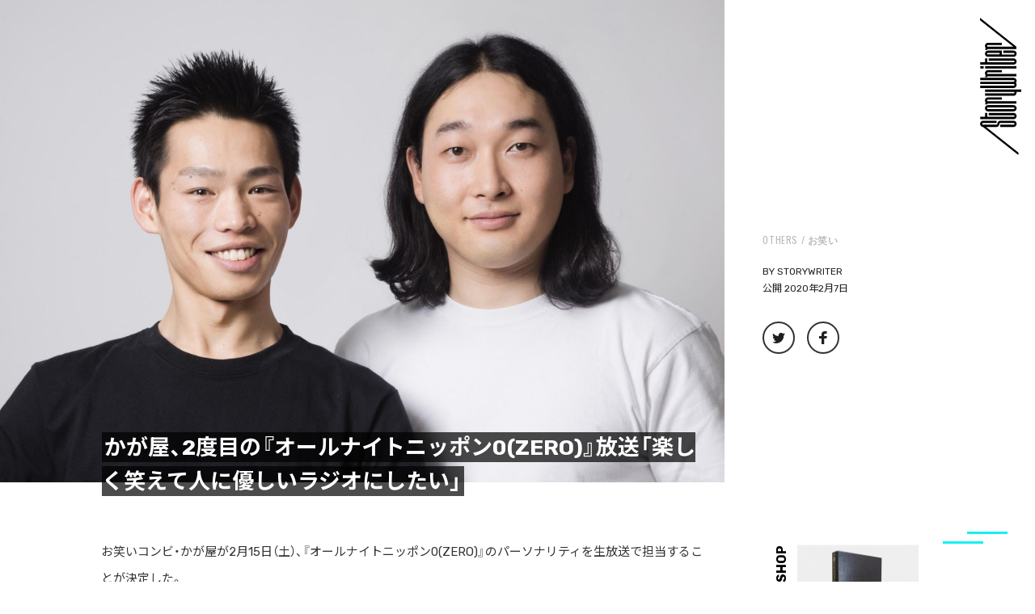

--- FILE ---
content_type: text/html; charset=UTF-8
request_url: https://storywriter.tokyo/2020/02/07/2674/
body_size: 25403
content:
<!DOCTYPE html>
<html class="no-js" dir="ltr" lang="ja" prefix="og: https://ogp.me/ns#">
<!-- これは小テーマ -->
<head>
<meta name="google-site-verification" content="cOV8yaHMSs1tBC5gva86BuA3iPpFldyI6W3yF4hawBs" />
<meta charset="UTF-8">
<meta name="format-detection" content="telephone=no">
<meta name="viewport" content="width=device-width, initial-scale=1.0, minimum-scale=1.0, maximum-scale=1.0, user-scalable=1">

<link rel="profile" href="http://gmpg.org/xfn/11">
<link rel="pingback" href="https://storywriter.tokyo/xmlrpc.php">
<link rel="shortcut icon" href="https://storywriter.tokyo/wp-content/themes/StoryWriter/sw_favicon.png">

<link
  href="https://fonts.googleapis.com/css?family=Noto+Sans+JP:300,400,500,700,900&amp;subset=japanese"
  rel="stylesheet"
/>
<link
  href="https://fonts.googleapis.com/css?family=Rubik:400,500,700&display=swap"
  rel="stylesheet"
/>
<link
  href="https://fonts.googleapis.com/css?family=Oswald:400,500&display=swap"
  rel="stylesheet"
/>
<link
  rel="stylesheet"
  href="https://cdn.jsdelivr.net/npm/yakuhanjp@3.3.1/dist/css/yakuhanjp.min.css"
/>


<title>かが屋、2度目の『オールナイトニッポン0(ZERO)』放送「楽しく笑えて人に優しいラジオにしたい」 - StoryWriter</title>

		<!-- All in One SEO 4.7.1.1 - aioseo.com -->
		<meta name="description" content="お笑いコンビ・かが屋が2月15日（土）、『オールナイトニッポン0(ZERO)』のパーソナリティを生放送で担当す" />
		<meta name="robots" content="max-image-preview:large" />
		<link rel="canonical" href="https://storywriter.tokyo/2020/02/07/2674/" />
		<meta name="generator" content="All in One SEO (AIOSEO) 4.7.1.1" />
		<meta property="og:locale" content="ja_JP" />
		<meta property="og:site_name" content="StoryWriter - ストリートを愛するカルチャー・マガジン" />
		<meta property="og:type" content="article" />
		<meta property="og:title" content="かが屋、2度目の『オールナイトニッポン0(ZERO)』放送「楽しく笑えて人に優しいラジオにしたい」 - StoryWriter" />
		<meta property="og:description" content="お笑いコンビ・かが屋が2月15日（土）、『オールナイトニッポン0(ZERO)』のパーソナリティを生放送で担当す" />
		<meta property="og:url" content="https://storywriter.tokyo/2020/02/07/2674/" />
		<meta property="og:image" content="https://storywriter.tokyo/wp-content/uploads/2020/02/かが屋新宣材写真.jpg" />
		<meta property="og:image:secure_url" content="https://storywriter.tokyo/wp-content/uploads/2020/02/かが屋新宣材写真.jpg" />
		<meta property="og:image:width" content="2048" />
		<meta property="og:image:height" content="1365" />
		<meta property="article:published_time" content="2020-02-07T09:00:29+00:00" />
		<meta property="article:modified_time" content="2020-02-07T09:40:29+00:00" />
		<meta name="twitter:card" content="summary_large_image" />
		<meta name="twitter:title" content="かが屋、2度目の『オールナイトニッポン0(ZERO)』放送「楽しく笑えて人に優しいラジオにしたい」 - StoryWriter" />
		<meta name="twitter:description" content="お笑いコンビ・かが屋が2月15日（土）、『オールナイトニッポン0(ZERO)』のパーソナリティを生放送で担当す" />
		<meta name="twitter:image" content="https://storywriter.tokyo/wp-content/uploads/2020/02/かが屋新宣材写真.jpg" />
		<script type="application/ld+json" class="aioseo-schema">
			{"@context":"https:\/\/schema.org","@graph":[{"@type":"BlogPosting","@id":"https:\/\/storywriter.tokyo\/2020\/02\/07\/2674\/#blogposting","name":"\u304b\u304c\u5c4b\u30012\u5ea6\u76ee\u306e\u300e\u30aa\u30fc\u30eb\u30ca\u30a4\u30c8\u30cb\u30c3\u30dd\u30f30(ZERO)\u300f\u653e\u9001\u300c\u697d\u3057\u304f\u7b11\u3048\u3066\u4eba\u306b\u512a\u3057\u3044\u30e9\u30b8\u30aa\u306b\u3057\u305f\u3044\u300d - StoryWriter","headline":"\u304b\u304c\u5c4b\u30012\u5ea6\u76ee\u306e\u300e\u30aa\u30fc\u30eb\u30ca\u30a4\u30c8\u30cb\u30c3\u30dd\u30f30(ZERO)\u300f\u653e\u9001\u300c\u697d\u3057\u304f\u7b11\u3048\u3066\u4eba\u306b\u512a\u3057\u3044\u30e9\u30b8\u30aa\u306b\u3057\u305f\u3044\u300d","author":{"@id":"https:\/\/storywriter.tokyo\/author\/storywriter\/#author"},"publisher":{"@id":"https:\/\/storywriter.tokyo\/#organization"},"image":{"@type":"ImageObject","url":"https:\/\/storywriter.tokyo\/wp-content\/uploads\/2020\/02\/\u304b\u304b\u3099\u5c4b\u65b0\u5ba3\u6750\u5199\u771f.jpg","width":2048,"height":1365},"datePublished":"2020-02-07T18:00:29+09:00","dateModified":"2020-02-07T18:40:29+09:00","inLanguage":"ja","mainEntityOfPage":{"@id":"https:\/\/storywriter.tokyo\/2020\/02\/07\/2674\/#webpage"},"isPartOf":{"@id":"https:\/\/storywriter.tokyo\/2020\/02\/07\/2674\/#webpage"},"articleSection":"OTHERS, \u304a\u7b11\u3044, \u304b\u304c\u5c4b"},{"@type":"BreadcrumbList","@id":"https:\/\/storywriter.tokyo\/2020\/02\/07\/2674\/#breadcrumblist","itemListElement":[{"@type":"ListItem","@id":"https:\/\/storywriter.tokyo\/#listItem","position":1,"name":"\u5bb6","item":"https:\/\/storywriter.tokyo\/","nextItem":"https:\/\/storywriter.tokyo\/2020\/#listItem"},{"@type":"ListItem","@id":"https:\/\/storywriter.tokyo\/2020\/#listItem","position":2,"name":"2020","item":"https:\/\/storywriter.tokyo\/2020\/","nextItem":"https:\/\/storywriter.tokyo\/2020\/02\/#listItem","previousItem":"https:\/\/storywriter.tokyo\/#listItem"},{"@type":"ListItem","@id":"https:\/\/storywriter.tokyo\/2020\/02\/#listItem","position":3,"name":"February","item":"https:\/\/storywriter.tokyo\/2020\/02\/","nextItem":"https:\/\/storywriter.tokyo\/2020\/02\/07\/#listItem","previousItem":"https:\/\/storywriter.tokyo\/2020\/#listItem"},{"@type":"ListItem","@id":"https:\/\/storywriter.tokyo\/2020\/02\/07\/#listItem","position":4,"name":"7","item":"https:\/\/storywriter.tokyo\/2020\/02\/07\/","nextItem":"https:\/\/storywriter.tokyo\/2020\/02\/07\/2674\/#listItem","previousItem":"https:\/\/storywriter.tokyo\/2020\/02\/#listItem"},{"@type":"ListItem","@id":"https:\/\/storywriter.tokyo\/2020\/02\/07\/2674\/#listItem","position":5,"name":"\u304b\u304c\u5c4b\u30012\u5ea6\u76ee\u306e\u300e\u30aa\u30fc\u30eb\u30ca\u30a4\u30c8\u30cb\u30c3\u30dd\u30f30(ZERO)\u300f\u653e\u9001\u300c\u697d\u3057\u304f\u7b11\u3048\u3066\u4eba\u306b\u512a\u3057\u3044\u30e9\u30b8\u30aa\u306b\u3057\u305f\u3044\u300d","previousItem":"https:\/\/storywriter.tokyo\/2020\/02\/07\/#listItem"}]},{"@type":"Organization","@id":"https:\/\/storywriter.tokyo\/#organization","name":"StoryWriter","description":"\u30b9\u30c8\u30ea\u30fc\u30c8\u3092\u611b\u3059\u308b\u30ab\u30eb\u30c1\u30e3\u30fc\u30fb\u30de\u30ac\u30b8\u30f3","url":"https:\/\/storywriter.tokyo\/"},{"@type":"Person","@id":"https:\/\/storywriter.tokyo\/author\/storywriter\/#author","url":"https:\/\/storywriter.tokyo\/author\/storywriter\/","name":"storywriter","image":{"@type":"ImageObject","@id":"https:\/\/storywriter.tokyo\/2020\/02\/07\/2674\/#authorImage","url":"https:\/\/secure.gravatar.com\/avatar\/aedc1562220eae3901b9ad7c20ca0070?s=96&d=mm&r=g","width":96,"height":96,"caption":"storywriter"}},{"@type":"WebPage","@id":"https:\/\/storywriter.tokyo\/2020\/02\/07\/2674\/#webpage","url":"https:\/\/storywriter.tokyo\/2020\/02\/07\/2674\/","name":"\u304b\u304c\u5c4b\u30012\u5ea6\u76ee\u306e\u300e\u30aa\u30fc\u30eb\u30ca\u30a4\u30c8\u30cb\u30c3\u30dd\u30f30(ZERO)\u300f\u653e\u9001\u300c\u697d\u3057\u304f\u7b11\u3048\u3066\u4eba\u306b\u512a\u3057\u3044\u30e9\u30b8\u30aa\u306b\u3057\u305f\u3044\u300d - StoryWriter","description":"\u304a\u7b11\u3044\u30b3\u30f3\u30d3\u30fb\u304b\u304c\u5c4b\u304c2\u670815\u65e5\uff08\u571f\uff09\u3001\u300e\u30aa\u30fc\u30eb\u30ca\u30a4\u30c8\u30cb\u30c3\u30dd\u30f30(ZERO)\u300f\u306e\u30d1\u30fc\u30bd\u30ca\u30ea\u30c6\u30a3\u3092\u751f\u653e\u9001\u3067\u62c5\u5f53\u3059","inLanguage":"ja","isPartOf":{"@id":"https:\/\/storywriter.tokyo\/#website"},"breadcrumb":{"@id":"https:\/\/storywriter.tokyo\/2020\/02\/07\/2674\/#breadcrumblist"},"author":{"@id":"https:\/\/storywriter.tokyo\/author\/storywriter\/#author"},"creator":{"@id":"https:\/\/storywriter.tokyo\/author\/storywriter\/#author"},"image":{"@type":"ImageObject","url":"https:\/\/storywriter.tokyo\/wp-content\/uploads\/2020\/02\/\u304b\u304b\u3099\u5c4b\u65b0\u5ba3\u6750\u5199\u771f.jpg","@id":"https:\/\/storywriter.tokyo\/2020\/02\/07\/2674\/#mainImage","width":2048,"height":1365},"primaryImageOfPage":{"@id":"https:\/\/storywriter.tokyo\/2020\/02\/07\/2674\/#mainImage"},"datePublished":"2020-02-07T18:00:29+09:00","dateModified":"2020-02-07T18:40:29+09:00"},{"@type":"WebSite","@id":"https:\/\/storywriter.tokyo\/#website","url":"https:\/\/storywriter.tokyo\/","name":"StoryWriter","description":"\u30b9\u30c8\u30ea\u30fc\u30c8\u3092\u611b\u3059\u308b\u30ab\u30eb\u30c1\u30e3\u30fc\u30fb\u30de\u30ac\u30b8\u30f3","inLanguage":"ja","publisher":{"@id":"https:\/\/storywriter.tokyo\/#organization"}}]}
		</script>
		<!-- All in One SEO -->

<script>document.documentElement.className = document.documentElement.className.replace("no-js","js");</script>
<link rel='dns-prefetch' href='//static.addtoany.com' />
<link rel='dns-prefetch' href='//stats.wp.com' />
<link rel='dns-prefetch' href='//v0.wordpress.com' />
<link rel='dns-prefetch' href='//c0.wp.com' />
<link rel="alternate" type="application/rss+xml" title="StoryWriter &raquo; フィード" href="https://storywriter.tokyo/feed/" />
<link rel="alternate" type="application/rss+xml" title="StoryWriter &raquo; コメントフィード" href="https://storywriter.tokyo/comments/feed/" />
<link id="hu-user-gfont" href="//fonts.googleapis.com/css?family=Ubuntu:400,400italic,300italic,300,700&subset=latin,latin-ext" rel="stylesheet" type="text/css"><link rel="alternate" type="application/rss+xml" title="StoryWriter &raquo; かが屋、2度目の『オールナイトニッポン0(ZERO)』放送「楽しく笑えて人に優しいラジオにしたい」 のコメントのフィード" href="https://storywriter.tokyo/2020/02/07/2674/feed/" />
		<!-- This site uses the Google Analytics by ExactMetrics plugin v8.11.1 - Using Analytics tracking - https://www.exactmetrics.com/ -->
		<!-- Note: ExactMetrics is not currently configured on this site. The site owner needs to authenticate with Google Analytics in the ExactMetrics settings panel. -->
					<!-- No tracking code set -->
				<!-- / Google Analytics by ExactMetrics -->
		<script>
window._wpemojiSettings = {"baseUrl":"https:\/\/s.w.org\/images\/core\/emoji\/15.0.3\/72x72\/","ext":".png","svgUrl":"https:\/\/s.w.org\/images\/core\/emoji\/15.0.3\/svg\/","svgExt":".svg","source":{"concatemoji":"https:\/\/storywriter.tokyo\/wp-includes\/js\/wp-emoji-release.min.js?ver=6.6.4"}};
/*! This file is auto-generated */
!function(i,n){var o,s,e;function c(e){try{var t={supportTests:e,timestamp:(new Date).valueOf()};sessionStorage.setItem(o,JSON.stringify(t))}catch(e){}}function p(e,t,n){e.clearRect(0,0,e.canvas.width,e.canvas.height),e.fillText(t,0,0);var t=new Uint32Array(e.getImageData(0,0,e.canvas.width,e.canvas.height).data),r=(e.clearRect(0,0,e.canvas.width,e.canvas.height),e.fillText(n,0,0),new Uint32Array(e.getImageData(0,0,e.canvas.width,e.canvas.height).data));return t.every(function(e,t){return e===r[t]})}function u(e,t,n){switch(t){case"flag":return n(e,"\ud83c\udff3\ufe0f\u200d\u26a7\ufe0f","\ud83c\udff3\ufe0f\u200b\u26a7\ufe0f")?!1:!n(e,"\ud83c\uddfa\ud83c\uddf3","\ud83c\uddfa\u200b\ud83c\uddf3")&&!n(e,"\ud83c\udff4\udb40\udc67\udb40\udc62\udb40\udc65\udb40\udc6e\udb40\udc67\udb40\udc7f","\ud83c\udff4\u200b\udb40\udc67\u200b\udb40\udc62\u200b\udb40\udc65\u200b\udb40\udc6e\u200b\udb40\udc67\u200b\udb40\udc7f");case"emoji":return!n(e,"\ud83d\udc26\u200d\u2b1b","\ud83d\udc26\u200b\u2b1b")}return!1}function f(e,t,n){var r="undefined"!=typeof WorkerGlobalScope&&self instanceof WorkerGlobalScope?new OffscreenCanvas(300,150):i.createElement("canvas"),a=r.getContext("2d",{willReadFrequently:!0}),o=(a.textBaseline="top",a.font="600 32px Arial",{});return e.forEach(function(e){o[e]=t(a,e,n)}),o}function t(e){var t=i.createElement("script");t.src=e,t.defer=!0,i.head.appendChild(t)}"undefined"!=typeof Promise&&(o="wpEmojiSettingsSupports",s=["flag","emoji"],n.supports={everything:!0,everythingExceptFlag:!0},e=new Promise(function(e){i.addEventListener("DOMContentLoaded",e,{once:!0})}),new Promise(function(t){var n=function(){try{var e=JSON.parse(sessionStorage.getItem(o));if("object"==typeof e&&"number"==typeof e.timestamp&&(new Date).valueOf()<e.timestamp+604800&&"object"==typeof e.supportTests)return e.supportTests}catch(e){}return null}();if(!n){if("undefined"!=typeof Worker&&"undefined"!=typeof OffscreenCanvas&&"undefined"!=typeof URL&&URL.createObjectURL&&"undefined"!=typeof Blob)try{var e="postMessage("+f.toString()+"("+[JSON.stringify(s),u.toString(),p.toString()].join(",")+"));",r=new Blob([e],{type:"text/javascript"}),a=new Worker(URL.createObjectURL(r),{name:"wpTestEmojiSupports"});return void(a.onmessage=function(e){c(n=e.data),a.terminate(),t(n)})}catch(e){}c(n=f(s,u,p))}t(n)}).then(function(e){for(var t in e)n.supports[t]=e[t],n.supports.everything=n.supports.everything&&n.supports[t],"flag"!==t&&(n.supports.everythingExceptFlag=n.supports.everythingExceptFlag&&n.supports[t]);n.supports.everythingExceptFlag=n.supports.everythingExceptFlag&&!n.supports.flag,n.DOMReady=!1,n.readyCallback=function(){n.DOMReady=!0}}).then(function(){return e}).then(function(){var e;n.supports.everything||(n.readyCallback(),(e=n.source||{}).concatemoji?t(e.concatemoji):e.wpemoji&&e.twemoji&&(t(e.twemoji),t(e.wpemoji)))}))}((window,document),window._wpemojiSettings);
</script>
<style id='wp-emoji-styles-inline-css'>

	img.wp-smiley, img.emoji {
		display: inline !important;
		border: none !important;
		box-shadow: none !important;
		height: 1em !important;
		width: 1em !important;
		margin: 0 0.07em !important;
		vertical-align: -0.1em !important;
		background: none !important;
		padding: 0 !important;
	}
</style>
<link rel='stylesheet' id='wp-block-library-css' href='https://c0.wp.com/c/6.6.4/wp-includes/css/dist/block-library/style.min.css' media='all' />
<link rel='stylesheet' id='mediaelement-css' href='https://c0.wp.com/c/6.6.4/wp-includes/js/mediaelement/mediaelementplayer-legacy.min.css' media='all' />
<link rel='stylesheet' id='wp-mediaelement-css' href='https://c0.wp.com/c/6.6.4/wp-includes/js/mediaelement/wp-mediaelement.min.css' media='all' />
<style id='jetpack-sharing-buttons-style-inline-css'>
.jetpack-sharing-buttons__services-list{display:flex;flex-direction:row;flex-wrap:wrap;gap:0;list-style-type:none;margin:5px;padding:0}.jetpack-sharing-buttons__services-list.has-small-icon-size{font-size:12px}.jetpack-sharing-buttons__services-list.has-normal-icon-size{font-size:16px}.jetpack-sharing-buttons__services-list.has-large-icon-size{font-size:24px}.jetpack-sharing-buttons__services-list.has-huge-icon-size{font-size:36px}@media print{.jetpack-sharing-buttons__services-list{display:none!important}}.editor-styles-wrapper .wp-block-jetpack-sharing-buttons{gap:0;padding-inline-start:0}ul.jetpack-sharing-buttons__services-list.has-background{padding:1.25em 2.375em}
</style>
<style id='classic-theme-styles-inline-css'>
/*! This file is auto-generated */
.wp-block-button__link{color:#fff;background-color:#32373c;border-radius:9999px;box-shadow:none;text-decoration:none;padding:calc(.667em + 2px) calc(1.333em + 2px);font-size:1.125em}.wp-block-file__button{background:#32373c;color:#fff;text-decoration:none}
</style>
<style id='global-styles-inline-css'>
:root{--wp--preset--aspect-ratio--square: 1;--wp--preset--aspect-ratio--4-3: 4/3;--wp--preset--aspect-ratio--3-4: 3/4;--wp--preset--aspect-ratio--3-2: 3/2;--wp--preset--aspect-ratio--2-3: 2/3;--wp--preset--aspect-ratio--16-9: 16/9;--wp--preset--aspect-ratio--9-16: 9/16;--wp--preset--color--black: #000000;--wp--preset--color--cyan-bluish-gray: #abb8c3;--wp--preset--color--white: #ffffff;--wp--preset--color--pale-pink: #f78da7;--wp--preset--color--vivid-red: #cf2e2e;--wp--preset--color--luminous-vivid-orange: #ff6900;--wp--preset--color--luminous-vivid-amber: #fcb900;--wp--preset--color--light-green-cyan: #7bdcb5;--wp--preset--color--vivid-green-cyan: #00d084;--wp--preset--color--pale-cyan-blue: #8ed1fc;--wp--preset--color--vivid-cyan-blue: #0693e3;--wp--preset--color--vivid-purple: #9b51e0;--wp--preset--gradient--vivid-cyan-blue-to-vivid-purple: linear-gradient(135deg,rgba(6,147,227,1) 0%,rgb(155,81,224) 100%);--wp--preset--gradient--light-green-cyan-to-vivid-green-cyan: linear-gradient(135deg,rgb(122,220,180) 0%,rgb(0,208,130) 100%);--wp--preset--gradient--luminous-vivid-amber-to-luminous-vivid-orange: linear-gradient(135deg,rgba(252,185,0,1) 0%,rgba(255,105,0,1) 100%);--wp--preset--gradient--luminous-vivid-orange-to-vivid-red: linear-gradient(135deg,rgba(255,105,0,1) 0%,rgb(207,46,46) 100%);--wp--preset--gradient--very-light-gray-to-cyan-bluish-gray: linear-gradient(135deg,rgb(238,238,238) 0%,rgb(169,184,195) 100%);--wp--preset--gradient--cool-to-warm-spectrum: linear-gradient(135deg,rgb(74,234,220) 0%,rgb(151,120,209) 20%,rgb(207,42,186) 40%,rgb(238,44,130) 60%,rgb(251,105,98) 80%,rgb(254,248,76) 100%);--wp--preset--gradient--blush-light-purple: linear-gradient(135deg,rgb(255,206,236) 0%,rgb(152,150,240) 100%);--wp--preset--gradient--blush-bordeaux: linear-gradient(135deg,rgb(254,205,165) 0%,rgb(254,45,45) 50%,rgb(107,0,62) 100%);--wp--preset--gradient--luminous-dusk: linear-gradient(135deg,rgb(255,203,112) 0%,rgb(199,81,192) 50%,rgb(65,88,208) 100%);--wp--preset--gradient--pale-ocean: linear-gradient(135deg,rgb(255,245,203) 0%,rgb(182,227,212) 50%,rgb(51,167,181) 100%);--wp--preset--gradient--electric-grass: linear-gradient(135deg,rgb(202,248,128) 0%,rgb(113,206,126) 100%);--wp--preset--gradient--midnight: linear-gradient(135deg,rgb(2,3,129) 0%,rgb(40,116,252) 100%);--wp--preset--font-size--small: 13px;--wp--preset--font-size--medium: 20px;--wp--preset--font-size--large: 36px;--wp--preset--font-size--x-large: 42px;--wp--preset--spacing--20: 0.44rem;--wp--preset--spacing--30: 0.67rem;--wp--preset--spacing--40: 1rem;--wp--preset--spacing--50: 1.5rem;--wp--preset--spacing--60: 2.25rem;--wp--preset--spacing--70: 3.38rem;--wp--preset--spacing--80: 5.06rem;--wp--preset--shadow--natural: 6px 6px 9px rgba(0, 0, 0, 0.2);--wp--preset--shadow--deep: 12px 12px 50px rgba(0, 0, 0, 0.4);--wp--preset--shadow--sharp: 6px 6px 0px rgba(0, 0, 0, 0.2);--wp--preset--shadow--outlined: 6px 6px 0px -3px rgba(255, 255, 255, 1), 6px 6px rgba(0, 0, 0, 1);--wp--preset--shadow--crisp: 6px 6px 0px rgba(0, 0, 0, 1);}:where(.is-layout-flex){gap: 0.5em;}:where(.is-layout-grid){gap: 0.5em;}body .is-layout-flex{display: flex;}.is-layout-flex{flex-wrap: wrap;align-items: center;}.is-layout-flex > :is(*, div){margin: 0;}body .is-layout-grid{display: grid;}.is-layout-grid > :is(*, div){margin: 0;}:where(.wp-block-columns.is-layout-flex){gap: 2em;}:where(.wp-block-columns.is-layout-grid){gap: 2em;}:where(.wp-block-post-template.is-layout-flex){gap: 1.25em;}:where(.wp-block-post-template.is-layout-grid){gap: 1.25em;}.has-black-color{color: var(--wp--preset--color--black) !important;}.has-cyan-bluish-gray-color{color: var(--wp--preset--color--cyan-bluish-gray) !important;}.has-white-color{color: var(--wp--preset--color--white) !important;}.has-pale-pink-color{color: var(--wp--preset--color--pale-pink) !important;}.has-vivid-red-color{color: var(--wp--preset--color--vivid-red) !important;}.has-luminous-vivid-orange-color{color: var(--wp--preset--color--luminous-vivid-orange) !important;}.has-luminous-vivid-amber-color{color: var(--wp--preset--color--luminous-vivid-amber) !important;}.has-light-green-cyan-color{color: var(--wp--preset--color--light-green-cyan) !important;}.has-vivid-green-cyan-color{color: var(--wp--preset--color--vivid-green-cyan) !important;}.has-pale-cyan-blue-color{color: var(--wp--preset--color--pale-cyan-blue) !important;}.has-vivid-cyan-blue-color{color: var(--wp--preset--color--vivid-cyan-blue) !important;}.has-vivid-purple-color{color: var(--wp--preset--color--vivid-purple) !important;}.has-black-background-color{background-color: var(--wp--preset--color--black) !important;}.has-cyan-bluish-gray-background-color{background-color: var(--wp--preset--color--cyan-bluish-gray) !important;}.has-white-background-color{background-color: var(--wp--preset--color--white) !important;}.has-pale-pink-background-color{background-color: var(--wp--preset--color--pale-pink) !important;}.has-vivid-red-background-color{background-color: var(--wp--preset--color--vivid-red) !important;}.has-luminous-vivid-orange-background-color{background-color: var(--wp--preset--color--luminous-vivid-orange) !important;}.has-luminous-vivid-amber-background-color{background-color: var(--wp--preset--color--luminous-vivid-amber) !important;}.has-light-green-cyan-background-color{background-color: var(--wp--preset--color--light-green-cyan) !important;}.has-vivid-green-cyan-background-color{background-color: var(--wp--preset--color--vivid-green-cyan) !important;}.has-pale-cyan-blue-background-color{background-color: var(--wp--preset--color--pale-cyan-blue) !important;}.has-vivid-cyan-blue-background-color{background-color: var(--wp--preset--color--vivid-cyan-blue) !important;}.has-vivid-purple-background-color{background-color: var(--wp--preset--color--vivid-purple) !important;}.has-black-border-color{border-color: var(--wp--preset--color--black) !important;}.has-cyan-bluish-gray-border-color{border-color: var(--wp--preset--color--cyan-bluish-gray) !important;}.has-white-border-color{border-color: var(--wp--preset--color--white) !important;}.has-pale-pink-border-color{border-color: var(--wp--preset--color--pale-pink) !important;}.has-vivid-red-border-color{border-color: var(--wp--preset--color--vivid-red) !important;}.has-luminous-vivid-orange-border-color{border-color: var(--wp--preset--color--luminous-vivid-orange) !important;}.has-luminous-vivid-amber-border-color{border-color: var(--wp--preset--color--luminous-vivid-amber) !important;}.has-light-green-cyan-border-color{border-color: var(--wp--preset--color--light-green-cyan) !important;}.has-vivid-green-cyan-border-color{border-color: var(--wp--preset--color--vivid-green-cyan) !important;}.has-pale-cyan-blue-border-color{border-color: var(--wp--preset--color--pale-cyan-blue) !important;}.has-vivid-cyan-blue-border-color{border-color: var(--wp--preset--color--vivid-cyan-blue) !important;}.has-vivid-purple-border-color{border-color: var(--wp--preset--color--vivid-purple) !important;}.has-vivid-cyan-blue-to-vivid-purple-gradient-background{background: var(--wp--preset--gradient--vivid-cyan-blue-to-vivid-purple) !important;}.has-light-green-cyan-to-vivid-green-cyan-gradient-background{background: var(--wp--preset--gradient--light-green-cyan-to-vivid-green-cyan) !important;}.has-luminous-vivid-amber-to-luminous-vivid-orange-gradient-background{background: var(--wp--preset--gradient--luminous-vivid-amber-to-luminous-vivid-orange) !important;}.has-luminous-vivid-orange-to-vivid-red-gradient-background{background: var(--wp--preset--gradient--luminous-vivid-orange-to-vivid-red) !important;}.has-very-light-gray-to-cyan-bluish-gray-gradient-background{background: var(--wp--preset--gradient--very-light-gray-to-cyan-bluish-gray) !important;}.has-cool-to-warm-spectrum-gradient-background{background: var(--wp--preset--gradient--cool-to-warm-spectrum) !important;}.has-blush-light-purple-gradient-background{background: var(--wp--preset--gradient--blush-light-purple) !important;}.has-blush-bordeaux-gradient-background{background: var(--wp--preset--gradient--blush-bordeaux) !important;}.has-luminous-dusk-gradient-background{background: var(--wp--preset--gradient--luminous-dusk) !important;}.has-pale-ocean-gradient-background{background: var(--wp--preset--gradient--pale-ocean) !important;}.has-electric-grass-gradient-background{background: var(--wp--preset--gradient--electric-grass) !important;}.has-midnight-gradient-background{background: var(--wp--preset--gradient--midnight) !important;}.has-small-font-size{font-size: var(--wp--preset--font-size--small) !important;}.has-medium-font-size{font-size: var(--wp--preset--font-size--medium) !important;}.has-large-font-size{font-size: var(--wp--preset--font-size--large) !important;}.has-x-large-font-size{font-size: var(--wp--preset--font-size--x-large) !important;}
:where(.wp-block-post-template.is-layout-flex){gap: 1.25em;}:where(.wp-block-post-template.is-layout-grid){gap: 1.25em;}
:where(.wp-block-columns.is-layout-flex){gap: 2em;}:where(.wp-block-columns.is-layout-grid){gap: 2em;}
:root :where(.wp-block-pullquote){font-size: 1.5em;line-height: 1.6;}
</style>
<link rel='stylesheet' id='contact-form-7-css' href='https://storywriter.tokyo/wp-content/plugins/contact-form-7/includes/css/styles.css?ver=5.9.8' media='all' />
<link rel='stylesheet' id='foobox-free-min-css' href='https://storywriter.tokyo/wp-content/plugins/foobox-image-lightbox/free/css/foobox.free.min.css?ver=2.7.32' media='all' />
<link rel='stylesheet' id='hurrytimer-css' href='https://storywriter.tokyo/wp-content/uploads/hurrytimer/css/95798f0ef2767012.css?ver=6.6.4' media='all' />
<link rel='stylesheet' id='parent-style-css' href='https://storywriter.tokyo/wp-content/themes/hueman/style.css?ver=6.6.4' media='all' />
<link rel='stylesheet' id='child-style-css' href='https://storywriter.tokyo/wp-content/themes/StoryWriter/style.css?ver=6.6.4' media='all' />
<link rel='stylesheet' id='hueman-main-style-css' href='https://storywriter.tokyo/wp-content/themes/hueman/assets/front/css/main.min.css?ver=3.7.25' media='all' />
<style id='hueman-main-style-inline-css'>
body { font-family:'Ubuntu', Arial, sans-serif;font-size:0.94rem }@media only screen and (min-width: 720px) {
        .nav > li { font-size:0.94rem; }
      }.boxed #wrapper, .container-inner { max-width: 1125px; }@media only screen and (min-width: 720px) {
                .boxed .desktop-sticky {
                  width: 1125px;
                }
              }::selection { background-color: #00a38d; }
::-moz-selection { background-color: #00a38d; }a,a>span.hu-external::after,.themeform label .required,#flexslider-featured .flex-direction-nav .flex-next:hover,#flexslider-featured .flex-direction-nav .flex-prev:hover,.post-hover:hover .post-title a,.post-title a:hover,.sidebar.s1 .post-nav li a:hover i,.content .post-nav li a:hover i,.post-related a:hover,.sidebar.s1 .widget_rss ul li a,#footer .widget_rss ul li a,.sidebar.s1 .widget_calendar a,#footer .widget_calendar a,.sidebar.s1 .alx-tab .tab-item-category a,.sidebar.s1 .alx-posts .post-item-category a,.sidebar.s1 .alx-tab li:hover .tab-item-title a,.sidebar.s1 .alx-tab li:hover .tab-item-comment a,.sidebar.s1 .alx-posts li:hover .post-item-title a,#footer .alx-tab .tab-item-category a,#footer .alx-posts .post-item-category a,#footer .alx-tab li:hover .tab-item-title a,#footer .alx-tab li:hover .tab-item-comment a,#footer .alx-posts li:hover .post-item-title a,.comment-tabs li.active a,.comment-awaiting-moderation,.child-menu a:hover,.child-menu .current_page_item > a,.wp-pagenavi a{ color: #00a38d; }input[type="submit"],.themeform button[type="submit"],.sidebar.s1 .sidebar-top,.sidebar.s1 .sidebar-toggle,#flexslider-featured .flex-control-nav li a.flex-active,.post-tags a:hover,.sidebar.s1 .widget_calendar caption,#footer .widget_calendar caption,.author-bio .bio-avatar:after,.commentlist li.bypostauthor > .comment-body:after,.commentlist li.comment-author-admin > .comment-body:after{ background-color: #00a38d; }.post-format .format-container { border-color: #00a38d; }.sidebar.s1 .alx-tabs-nav li.active a,#footer .alx-tabs-nav li.active a,.comment-tabs li.active a,.wp-pagenavi a:hover,.wp-pagenavi a:active,.wp-pagenavi span.current{ border-bottom-color: #00a38d!important; }.sidebar.s2 .post-nav li a:hover i,
.sidebar.s2 .widget_rss ul li a,
.sidebar.s2 .widget_calendar a,
.sidebar.s2 .alx-tab .tab-item-category a,
.sidebar.s2 .alx-posts .post-item-category a,
.sidebar.s2 .alx-tab li:hover .tab-item-title a,
.sidebar.s2 .alx-tab li:hover .tab-item-comment a,
.sidebar.s2 .alx-posts li:hover .post-item-title a { color: #00a38d; }
.sidebar.s2 .sidebar-top,.sidebar.s2 .sidebar-toggle,.post-comments,.jp-play-bar,.jp-volume-bar-value,.sidebar.s2 .widget_calendar caption{ background-color: #00a38d; }.sidebar.s2 .alx-tabs-nav li.active a { border-bottom-color: #00a38d; }
.post-comments::before { border-right-color: #00a38d; }
      .search-expand,
              #nav-topbar.nav-container { background-color: #000000}@media only screen and (min-width: 720px) {
                #nav-topbar .nav ul { background-color: #000000; }
              }.is-scrolled #header .nav-container.desktop-sticky,
              .is-scrolled #header .search-expand { background-color: #000000; background-color: rgba(0,0,0,0.90) }.is-scrolled .topbar-transparent #nav-topbar.desktop-sticky .nav ul { background-color: #000000; background-color: rgba(0,0,0,0.95) }#header { background-color: #000000; }
@media only screen and (min-width: 720px) {
  #nav-header .nav ul { background-color: #000000; }
}
        #header #nav-mobile { background-color: #000000; }.is-scrolled #header #nav-mobile { background-color: #000000; background-color: rgba(0,0,0,0.90) }#nav-header.nav-container, #main-header-search .search-expand { background-color: #ffffff; }
@media only screen and (min-width: 720px) {
  #nav-header .nav ul { background-color: #ffffff; }
}
        #footer-bottom { background-color: #000000; }.site-title a img { max-height: 80px; }body { background-color: #ffffff; }
</style>
<link rel='stylesheet' id='theme-stylesheet-css' href='https://storywriter.tokyo/wp-content/themes/StoryWriter/style.css?ver=3.3.22' media='all' />
<link rel='stylesheet' id='hueman-font-awesome-css' href='https://storywriter.tokyo/wp-content/themes/hueman/assets/front/css/font-awesome.min.css?ver=3.7.25' media='all' />
<link rel='stylesheet' id='amazonjs-css' href='https://storywriter.tokyo/wp-content/plugins/amazonjs/css/amazonjs.css?ver=0.10' media='all' />
<link rel='stylesheet' id='addtoany-css' href='https://storywriter.tokyo/wp-content/plugins/add-to-any/addtoany.min.css?ver=1.16' media='all' />
<link rel='stylesheet' id='social-logos-css' href='https://c0.wp.com/p/jetpack/13.8.2/_inc/social-logos/social-logos.min.css' media='all' />
<link rel='stylesheet' id='jetpack_css-css' href='https://c0.wp.com/p/jetpack/13.8.2/css/jetpack.css' media='all' />
<script id="jetpack_related-posts-js-extra">
var related_posts_js_options = {"post_heading":"h4"};
</script>
<script src="https://c0.wp.com/p/jetpack/13.8.2/_inc/build/related-posts/related-posts.min.js" id="jetpack_related-posts-js"></script>
<script id="addtoany-core-js-before">
window.a2a_config=window.a2a_config||{};a2a_config.callbacks=[];a2a_config.overlays=[];a2a_config.templates={};a2a_localize = {
	Share: "共有",
	Save: "ブックマーク",
	Subscribe: "購読",
	Email: "メール",
	Bookmark: "ブックマーク",
	ShowAll: "すべて表示する",
	ShowLess: "小さく表示する",
	FindServices: "サービスを探す",
	FindAnyServiceToAddTo: "追加するサービスを今すぐ探す",
	PoweredBy: "Powered by",
	ShareViaEmail: "メールでシェアする",
	SubscribeViaEmail: "メールで購読する",
	BookmarkInYourBrowser: "ブラウザにブックマーク",
	BookmarkInstructions: "このページをブックマークするには、 Ctrl+D または \u2318+D を押下。",
	AddToYourFavorites: "お気に入りに追加",
	SendFromWebOrProgram: "任意のメールアドレスまたはメールプログラムから送信",
	EmailProgram: "メールプログラム",
	More: "詳細&#8230;",
	ThanksForSharing: "共有ありがとうございます !",
	ThanksForFollowing: "フォローありがとうございます !"
};
</script>
<script defer src="https://static.addtoany.com/menu/page.js" id="addtoany-core-js"></script>
<script src="https://c0.wp.com/c/6.6.4/wp-includes/js/jquery/jquery.min.js" id="jquery-core-js"></script>
<script src="https://c0.wp.com/c/6.6.4/wp-includes/js/jquery/jquery-migrate.min.js" id="jquery-migrate-js"></script>
<script defer src="https://storywriter.tokyo/wp-content/plugins/add-to-any/addtoany.min.js?ver=1.1" id="addtoany-jquery-js"></script>
<script src="https://storywriter.tokyo/wp-content/themes/hueman/assets/front/js/libs/mobile-detect.min.js?ver=3.7.25" id="mobile-detect-js" defer></script>
<script id="foobox-free-min-js-before">
/* Run FooBox FREE (v2.7.32) */
var FOOBOX = window.FOOBOX = {
	ready: true,
	disableOthers: false,
	o: {wordpress: { enabled: true }, countMessage:'image %index of %total', captions: { dataTitle: ["captionTitle","title"], dataDesc: ["captionDesc","description"] }, rel: '', excludes:'.fbx-link,.nofoobox,.nolightbox,a[href*="pinterest.com/pin/create/button/"]', affiliate : { enabled: false }},
	selectors: [
		".foogallery-container.foogallery-lightbox-foobox", ".foogallery-container.foogallery-lightbox-foobox-free", ".gallery", ".wp-block-gallery", ".wp-caption", ".wp-block-image", "a:has(img[class*=wp-image-])", ".foobox"
	],
	pre: function( $ ){
		// Custom JavaScript (Pre)
		
	},
	post: function( $ ){
		// Custom JavaScript (Post)
		
		// Custom Captions Code
		
	},
	custom: function( $ ){
		// Custom Extra JS
		
	}
};
</script>
<script src="https://storywriter.tokyo/wp-content/plugins/foobox-image-lightbox/free/js/foobox.free.min.js?ver=2.7.32" id="foobox-free-min-js"></script>
<link rel="https://api.w.org/" href="https://storywriter.tokyo/wp-json/" /><link rel="alternate" title="JSON" type="application/json" href="https://storywriter.tokyo/wp-json/wp/v2/posts/20072" /><link rel="EditURI" type="application/rsd+xml" title="RSD" href="https://storywriter.tokyo/xmlrpc.php?rsd" />
<meta name="generator" content="WordPress 6.6.4" />
<link rel='shortlink' href='https://wp.me/s9j8cY-2674' />
<link rel="alternate" title="oEmbed (JSON)" type="application/json+oembed" href="https://storywriter.tokyo/wp-json/oembed/1.0/embed?url=https%3A%2F%2Fstorywriter.tokyo%2F2020%2F02%2F07%2F2674%2F" />
<link rel="alternate" title="oEmbed (XML)" type="text/xml+oembed" href="https://storywriter.tokyo/wp-json/oembed/1.0/embed?url=https%3A%2F%2Fstorywriter.tokyo%2F2020%2F02%2F07%2F2674%2F&#038;format=xml" />
	<style>img#wpstats{display:none}</style>
		    <link rel="preload" as="font" type="font/woff2" href="https://storywriter.tokyo/wp-content/themes/hueman/assets/front/webfonts/fa-brands-400.woff2?v=5.15.2" crossorigin="anonymous"/>
    <link rel="preload" as="font" type="font/woff2" href="https://storywriter.tokyo/wp-content/themes/hueman/assets/front/webfonts/fa-regular-400.woff2?v=5.15.2" crossorigin="anonymous"/>
    <link rel="preload" as="font" type="font/woff2" href="https://storywriter.tokyo/wp-content/themes/hueman/assets/front/webfonts/fa-solid-900.woff2?v=5.15.2" crossorigin="anonymous"/>
  <!--[if lt IE 9]>
<script src="https://storywriter.tokyo/wp-content/themes/hueman/assets/front/js/ie/html5shiv-printshiv.min.js"></script>
<script src="https://storywriter.tokyo/wp-content/themes/hueman/assets/front/js/ie/selectivizr.js"></script>
<![endif]-->

<link rel="stylesheet" type="text/css" href="https://storywriter.tokyo/wp-content/themes/StoryWriter/css/swiper.css" media="screen,print">
<link rel="stylesheet" type="text/css" href="https://storywriter.tokyo/wp-content/themes/StoryWriter/stylern.css?ver=200804" media="screen,print">
<!-- Global site tag (gtag.js) - Google Analytics -->
<script async src="https://www.googletagmanager.com/gtag/js?id=UA-166294937-1"></script>
<script>
  window.dataLayer = window.dataLayer || [];
  function gtag(){dataLayer.push(arguments);}
  gtag('js', new Date());

  gtag('config', 'UA-166294937-1');
</script>
</head>

  <body class="post-template-default single single-post postid-20072 single-format-standard wp-embed-responsive -is-pc col-2cl boxed topbar-enabled header-desktop-sticky header-mobile-sticky hueman-3-7-25-with-child-theme chrome">



<div id="sw-wrapper" class="">
<div id="js-magic-cursor" class="magic-cursor">
  <div id="js-magic-cursor__ball" class="magic-cursor__ball">
    <div><span>watch more</span></div>
  </div>
</div>

<div id="menuBtn"><a href="#"><span class="trigger"><span></span><span></span></span></a></div>

<div id="menuSpBg01"></div>
<div id="menuSpBg02">
	<div class="menuSpBg02Inner01"></div>
	<div class="menuSpBg02Inner02">
		<div class="vessel">
			<div class="logo01"><a href="https://storywriter.tokyo/"><img src="https://storywriter.tokyo/wp-content/themes/StoryWriter/img_cmn/logo_01.svg" alt="StoryWriter"></a></div>
			<p class="tagline01">ストリートを愛するカルチャー・マガジン</p>
		<!--/vessel--></div>
	</div>
<!--/menuSpBg02--></div>
<div id="menuSp">
	<div class="vessel">
		<div class="nav01">
			<ul class="nav01Ul01">
				<li class="nav01Items01">
					<p class="nav01Head01"><a href="/category/music/">MUSIC</a></p>
					<ul class="nav01Ul02">
						<li class="nav01Items02"><a href="/category/music/news/">news</a></li>
						<li class="nav01Items02"><a href="/category/music/interview-music/">interview</a></li>
						<li class="nav01Items02"><a href="/category/music/report-music/">report</a></li>
					</ul>
				</li>
				<li class="nav01Items01">
					<p class="nav01Head01"><a href="/category/book/">BOOK</a></p>
					<ul class="nav01Ul02">
						<li class="nav01Items02"><a href="/category/book/news/">news</a></li>
						<li class="nav01Items02"><a href="/category/book/interview-book/">interview</a></li>
					</ul>
				</li>
				<li class="nav01Items01">
					<p class="nav01Head01"><a href="/category/movie/">MOVIE</a></p>
					<ul class="nav01Ul02">
						<li class="nav01Items02"><a href="/category/movie/news/">news</a></li>
						<li class="nav01Items02"><a href="/category/movie/interview-movie/">interview</a></li>
					</ul>
				</li>
				<li class="nav01Items01">
					<p class="nav01Head01"><a href="/category/art/">ART</a></p>
					<ul class="nav01Ul02">
						<li class="nav01Items02"><a href="/category/art/news/">news</a></li>
						<li class="nav01Items02"><a href="/category/art/interview-art/">interview</a></li>
					</ul>
				</li>
				<li class="nav01Items01">
					<p class="nav01Head01"><a href="/category/others/">OTHERS</a></p>
					<ul class="nav01Ul02">
						<li class="nav01Items02"><a href="/category/others/youtuber-others/">YouTube</a></li>
						<li class="nav01Items02"><a href="/category/others/お笑い/">お笑い</a></li>
					</ul>
				</li>
				<li class="nav01Items01">
					<p class="nav01Head01"><a href="/category/special/">SPECIAL</a></p>
					<ul class="nav01Ul02">
						<li class="nav01Items02"><a href="/category/special/series-special/">interview</a></li>
						<li class="nav01Items02 hasChild"><a href="/category/special/wack/">WACK</a>
							<ul class="nav01Ul03">
								<li class="nav01Items03"><a href="/category/special/wack/wack合宿オーディション2018/">WACK合宿オーディション2018</a></li>
								<li class="nav01Items03"><a href="/category/special/wack/wack合宿オーディション2019/">WACK合宿オーディション2019</a></li>
								<li class="nav01Items03"><a href="/category/special/wack/wack合宿オーディション2020/">WACK合宿オーディション2020</a></li>
							</ul>
						</li>
					</ul>
				</li>
				<li class="nav01Items01">
					<p class="nav01Head01"><a href="/category/special/series-special/">SERIES</a></p>
					<ul class="nav01Ul02">
						<li class="nav01Items02"><a href="/category/music/series-music/中央線人間交差点/">中央線人間交差点</a></li>
						<li class="nav01Items02"><a href="/category/music/series-music/あのゴン・チョクの「髪の毛より大切なものを探/">あのゴン・チョクの「髪の毛より大切なものを探しに」</a></li>
						<li class="nav01Items02"><a href="/category/music/series-music/アーティストのためのカウンセリング入門/">アーティストのためのカウンセリング入門</a></li>
						<li class="nav01Items02"><a href="/category/book/book-series/「嬢と私」/">「嬢と私」</a></li>
						<li class="nav01Items02"><a href="/category/movie/連載-movie/テラシマユウカの映画コラム－それでも映画は/">テラシマユウカの映画コラム</a></li>
						<li class="nav01Items02"><a href="/category/art/連載/illusionism/">illusionism</a></li>
						<li class="nav01Items02"><a href="/category/special/series-special/shomonews-series-special/">しょうもにゅーす</a></li>
						<li class="nav01Items02"><a href="/category/special/series-special/なにが好きかわからない/">なにが好きかわからない</a></li>
						<li class="nav01Items02"><a href="/category/special/series-special/digる男。/">digる男</a></li>
					</ul>
				</li>
			</ul>
		<!--/nav01--></div>
		<form method="get" action="https://storywriter.tokyo/">
			<div class="searchMod01 isDark search01">
				<p class="searchHead01">search</p>
				<div class="searchVessel01"><label for="wp_search"><input id="wp_search" type="text" class="search" name="s" value=""></label></div>
			<!--/searchMod01--></div>
		</form>
		<div class="nav02">
			<div class="nav0201">
				<ul class="nav02Ul01">
					<li class="nav02Items01"><a href="https://storywriter.co.jp/">株式会社SWについて</a></li>
					<li class="nav02Items01"><a href="https://storywriter.tokyo/contact/">お問い合わせ</a></li>
					<li class="nav02Items01"><a href="https://storywriter.tokyo/プレスリリース・取材依頼について/">プレスリリース・取材依頼はこちら</a></li>
				</ul>
			<!--/nav0201--></div>
			<div class="nav0202">
				<ul class="nav02Ul02">
					<li class="nav02Items02 isTwitter"><a rel="nofollow" title="フォローする Twitter" href="https://twitter.com/storywriter_inc" target="_blank">Twitter</a></li>
					<li class="nav02Items02 isFacebook"><a rel="nofollow" title="フォローする Facebook-official" href="https://www.facebook.com/%E6%A0%AA%E5%BC%8F%E4%BC%9A%E7%A4%BEsw-189046141668179/" target="_blank">facebook</a></li>
					<li class="nav02Items02 isShop"><a href="https://storywriter2.thebase.in/" target="_blank">Online Shop</a></li>
				</ul>
			<!--/nav0202--></div>
		<!--/nav02--></div>
		<div class="close01"><a href="#"><span class="close01Text01">CLOSE</span></a></div>
	<!--/vessel--></div>
<!--/menuSp--></div>
<div id="article">
    <header id="articleHeader" class="articleHeaderHorizontal js-requireImageTarget">
      <div class="lo01">
      <div class="lo0101">
      <div id="js-articleHeaderImageBefore"></div>
      <div class="articleHeaderImage">
                <img width="2048" height="1365" src="https://storywriter.tokyo/wp-content/uploads/2020/02/かが屋新宣材写真.jpg" class="js-objectFit--cover objectFit--cover js-requireImage wp-post-image" alt="" decoding="async" fetchpriority="high" srcset="https://storywriter.tokyo/wp-content/uploads/2020/02/かが屋新宣材写真.jpg 2048w, https://storywriter.tokyo/wp-content/uploads/2020/02/かが屋新宣材写真-300x200.jpg 300w, https://storywriter.tokyo/wp-content/uploads/2020/02/かが屋新宣材写真-1024x683.jpg 1024w, https://storywriter.tokyo/wp-content/uploads/2020/02/かが屋新宣材写真-768x512.jpg 768w, https://storywriter.tokyo/wp-content/uploads/2020/02/かが屋新宣材写真-1536x1024.jpg 1536w" sizes="(max-width: 2048px) 100vw, 2048px" data-attachment-id="20073" data-permalink="https://storywriter.tokyo/2020/02/07/2674/%e3%81%8b%e3%81%8b%e3%82%99%e5%b1%8b%e6%96%b0%e5%ae%a3%e6%9d%90%e5%86%99%e7%9c%9f/" data-orig-file="https://storywriter.tokyo/wp-content/uploads/2020/02/かが屋新宣材写真.jpg" data-orig-size="2048,1365" data-comments-opened="1" data-image-meta="{&quot;aperture&quot;:&quot;0&quot;,&quot;credit&quot;:&quot;&quot;,&quot;camera&quot;:&quot;&quot;,&quot;caption&quot;:&quot;&quot;,&quot;created_timestamp&quot;:&quot;0&quot;,&quot;copyright&quot;:&quot;&quot;,&quot;focal_length&quot;:&quot;0&quot;,&quot;iso&quot;:&quot;0&quot;,&quot;shutter_speed&quot;:&quot;0&quot;,&quot;title&quot;:&quot;&quot;,&quot;orientation&quot;:&quot;0&quot;}" data-image-title="かが屋新宣材写真" data-image-description="" data-image-caption="" data-medium-file="https://storywriter.tokyo/wp-content/uploads/2020/02/かが屋新宣材写真-300x200.jpg" data-large-file="https://storywriter.tokyo/wp-content/uploads/2020/02/かが屋新宣材写真-1024x683.jpg" tabindex="0" role="button" />              </div>
              <h1 class="headMain01"><div id="headMainTitleMask"></div><em>かが屋、2度目の『オールナイトニッポン0(ZERO)』放送「楽しく笑えて人に優しいラジオにしたい」</em></h1>
            <div id="js-articleHeaderImageAfter"></div>
      </div>
      <div class="lo0102">
      <ul class="category01"><li><a class="category-en" href="https://storywriter.tokyo/category/others/">OTHERS</a></li><li><a class="category-ja" href="https://storywriter.tokyo/category/others/%e3%81%8a%e7%ac%91%e3%81%84/">お笑い</a></li></ul>        <div class="lo02">
          <div class="lo0201">
            <p class="text01 author01">BY <a href="https://storywriter.tokyo/author/storywriter/" title="storywriter の投稿" rel="author">storywriter</a></p>
            <p class="text01 date01">公開 2020年2月7日</p>
          <!--/lo0201--></div>
          <div class="lo0202">
            <ul class="shareMod02 share01">
              <li class="twitter"><a rel="nofollow noopener noreferrer" class="share-twitter sd-button no-icon" href="https://storywriter.tokyo/2020/02/07/2674/?share=twitter" target="_blank" title="クリックして Twitter で共有">>クリックして Twitter で共有 (新しいウィンドウで開きます)</a></li>
              <li class="facebook"><a rel="nofollow noopener noreferrer" class="share-facebook sd-button no-icon" href="https://storywriter.tokyo/2020/02/07/2674/?share=facebook" target="_blank" title="Facebook で共有するにはクリックしてください">クリックして Facebook で共有 (新しいウィンドウで開きます)</a></li>
            </ul>
          <!--/lo0202--></div>
        <!--/lo02--></div>
      <!--/lo0102--></div>
    <!--/lo01--></div>
    <div class="logo01"><a href="https://storywriter.tokyo/"><img src="https://storywriter.tokyo/wp-content/themes/StoryWriter/img_cmn/logo_01.svg" alt="StoryWriter"></a></div>
  </header>
  <div id="articleContents">
    <div id="articleMain">
      <div id="articleMainVessel">
<script type="text/javascript" src="//yads.c.yimg.jp/js/yads-async.js"></script>

<div id="post">
  <article class="post-20072 post type-post status-publish format-standard has-post-thumbnail hentry category-others category-715 tag-1144">
    <p><img  decoding="async" data-attachment-id="20073" data-permalink="https://storywriter.tokyo/2020/02/07/2674/%e3%81%8b%e3%81%8b%e3%82%99%e5%b1%8b%e6%96%b0%e5%ae%a3%e6%9d%90%e5%86%99%e7%9c%9f/" data-orig-file="https://storywriter.tokyo/wp-content/uploads/2020/02/かが屋新宣材写真.jpg" data-orig-size="2048,1365" data-comments-opened="1" data-image-meta="{&quot;aperture&quot;:&quot;0&quot;,&quot;credit&quot;:&quot;&quot;,&quot;camera&quot;:&quot;&quot;,&quot;caption&quot;:&quot;&quot;,&quot;created_timestamp&quot;:&quot;0&quot;,&quot;copyright&quot;:&quot;&quot;,&quot;focal_length&quot;:&quot;0&quot;,&quot;iso&quot;:&quot;0&quot;,&quot;shutter_speed&quot;:&quot;0&quot;,&quot;title&quot;:&quot;&quot;,&quot;orientation&quot;:&quot;0&quot;}" data-image-title="かが屋新宣材写真" data-image-description="" data-image-caption="" data-medium-file="https://storywriter.tokyo/wp-content/uploads/2020/02/かが屋新宣材写真-300x200.jpg" data-large-file="https://storywriter.tokyo/wp-content/uploads/2020/02/かが屋新宣材写真-1024x683.jpg" tabindex="0" role="button" class="alignnone size-full wp-image-20073"  src="[data-uri]" data-src="https://storywriter.tokyo/wp-content/uploads/2020/02/かが屋新宣材写真.jpg"  alt="" width="2048" height="1365" data-srcset="https://storywriter.tokyo/wp-content/uploads/2020/02/かが屋新宣材写真.jpg 2048w, https://storywriter.tokyo/wp-content/uploads/2020/02/かが屋新宣材写真-300x200.jpg 300w, https://storywriter.tokyo/wp-content/uploads/2020/02/かが屋新宣材写真-1024x683.jpg 1024w, https://storywriter.tokyo/wp-content/uploads/2020/02/かが屋新宣材写真-768x512.jpg 768w, https://storywriter.tokyo/wp-content/uploads/2020/02/かが屋新宣材写真-1536x1024.jpg 1536w" data-sizes="(max-width: 2048px) 100vw, 2048px" /></p>
<p>お笑いコンビ・かが屋が2月15日（土）、『オールナイトニッポン0(ZERO)』のパーソナリティを生放送で担当することが決定した。</p>
<p>毎週スペシャルなパーソナリティが週替わりで担当している土曜日の『オールナイトニッポン0(ZERO)』。2019年の夏に放送され大好評だったため、今回が『かが屋のオールナイトニッポン0(ZERO)』の第2回放送となる。</p>
<p>前回の放送でも行われたOPトークを考えるコーナーの他、フリートーク、生放送でのメール募集もする。メールテーマなどの詳細は番組HPやTwitterで後日発表予定。（西澤裕郎）</p>
<hr />
<p>■かが屋コメント</p>
<p>改めましてかが屋加賀です!!<br />
まさかの2度目のオールナイトニッポン0！ やらせていただけることになりました!!<br />
今回は、前回以上に絶対に誰も傷つけないお笑いを提供して、この放送を無料で聴き返せるradikoのタイムフリー機能で聴き返したくなるような素敵なラジオにします！ radikoは小文字でradikoです!! タイムフリーすご!!!! よろしくお願いいたします!!</p>
<p>かが屋の賀屋です。<br />
再びオールナイトニッポン0をやらせて頂くことになり大変嬉しいです。楽しく笑えて人に優しいラジオにしたいと思っております。加賀のビックリマーク使ってて並ぶと熱量ないんじゃないかと思われそうですがそんなことはないです。タイムフリーで何回も聴きたいラジオにしたいい！ 是非ANNリスナーの皆さん力を貸してください！</p>
<hr />
<p>■番組情報</p>
<p>番組タイトル：ニッポン放送 『かが屋のオールナイトニッポン0(ZERO)』<br />
放送日時：2020年2月15日（土）27時～28時30分（16日午前3時〜4時30分）<br />
ニッポン放送をキーステーションに全国ネットで生放送（一部ネット局では29時（午前5時）まで放送）<br />
パーソナリティ：かが屋（加賀翔・賀屋壮也）<br />
番組メールアドレス：kagaya@allnightnippon.com<br />
番組Twitter：@Ann_Since1967<br />
番組ハッシュタグ：#かが屋ANN0<br />
番組HP：<a href="https://www.allnightnippon.com/zero-sat/">https://www.allnightnippon.com/zero-sat/</a></p>
<div class="sharedaddy sd-sharing-enabled"><div class="robots-nocontent sd-block sd-social sd-social-icon sd-sharing"><h3 class="sd-title">共有:</h3><div class="sd-content"><ul><li class="share-twitter"><a rel="nofollow noopener noreferrer" data-shared="sharing-twitter-20072" class="share-twitter sd-button share-icon no-text" href="https://storywriter.tokyo/2020/02/07/2674/?share=twitter" target="_blank" title="クリックして Twitter で共有" ><span></span><span class="sharing-screen-reader-text">クリックして Twitter で共有 (新しいウィンドウで開きます)</span></a></li><li class="share-facebook"><a rel="nofollow noopener noreferrer" data-shared="sharing-facebook-20072" class="share-facebook sd-button share-icon no-text" href="https://storywriter.tokyo/2020/02/07/2674/?share=facebook" target="_blank" title="Facebook で共有するにはクリックしてください" ><span></span><span class="sharing-screen-reader-text">Facebook で共有するにはクリックしてください (新しいウィンドウで開きます)</span></a></li><li class="share-end"></li></ul></div></div></div>
<div id='jp-relatedposts' class='jp-relatedposts' >
	<h3 class="jp-relatedposts-headline"><em>related</em></h3>
</div>  </article><!--/.post-->
<!--/post--></div>

<div class="clear"></div>




  <div id="jp-relatedposts" class="jp-relatedposts" style="display: block;">
    <h3 class="jp-relatedposts-headline"><em>related</em></h3>
    <div class="jp-relatedposts-items jp-relatedposts-items-visual jp-relatedposts-grid">

  
  
  
      <div class="jp-relatedposts-post jp-relatedposts-post-thumbs" data-post-id="34126"
        data-post-format="false">
        <a class="jp-relatedposts-post-a hoverActionOverlay" href="https://storywriter.tokyo/2021/05/14/4806/"
          title="鬼越トマホーク、『オールナイトニッポン0（ZERO）』4回目のパーソナリティ担当" data-origin="19641" data-position="0">
          <span class="coverMod01">
          <span class="coverImage01 hoverActionOverlayImageWrap">
        <br />
<b>Warning</b>:  Undefined variable $post_id in <b>/home/storywriter/storywriter.tokyo/public_html/wp-content/themes/StoryWriter/single.php</b> on line <b>242</b><br />
          <img
            class="jp-relatedposts-post-img"
            src="https://storywriter.tokyo/wp-content/uploads/2021/05/鬼越トマホーク20©400400-1.jpg" alt="鬼越トマホーク、『オールナイトニッポン0（ZERO）』4回目のパーソナリティ担当">
          </span>
          </span>
        </a>
        <h4 class="jp-relatedposts-post-title">
          <a class="jp-relatedposts-post-a"
            href="https://storywriter.tokyo/2021/05/14/4806/" title="鬼越トマホーク、『オールナイトニッポン0（ZERO）』4回目のパーソナリティ担当">
            鬼越トマホーク、『オールナイトニッポン0（ZERO）』4回目のパーソナリティ担当          </a>
        </h4>

        <!-- 日付 -->
        <p class="jp-relatedposts-post-date" style="display: block;">
          2021年5月14日        </p>

        <!-- カテゴリ -->
        <p class="jp-relatedposts-post-context">
          <object><a class="category-en" href="https://storywriter.tokyo/category/others/">OTHERS</a></object><object><a class="category-ja" href="https://storywriter.tokyo/category/others/%e3%81%8a%e7%ac%91%e3%81%84/">お笑い</a></object>        </p>
      </div>

  
      <div class="jp-relatedposts-post jp-relatedposts-post-thumbs" data-post-id="25853"
        data-post-format="false">
        <a class="jp-relatedposts-post-a hoverActionOverlay" href="https://storywriter.tokyo/2020/07/03/3423/"
          title="鬼越トマホークがANN0に再登場「ニッポン放送もよっぽど駒がいねえみてぇだなぁ〜」" data-origin="19641" data-position="0">
          <span class="coverMod01">
          <span class="coverImage01 hoverActionOverlayImageWrap">
        <br />
<b>Warning</b>:  Undefined variable $post_id in <b>/home/storywriter/storywriter.tokyo/public_html/wp-content/themes/StoryWriter/single.php</b> on line <b>242</b><br />
          <img
            class="jp-relatedposts-post-img"
            src="https://storywriter.tokyo/wp-content/uploads/2020/07/鬼越トマホーク20©400400.jpg" alt="鬼越トマホークがANN0に再登場「ニッポン放送もよっぽど駒がいねえみてぇだなぁ〜」">
          </span>
          </span>
        </a>
        <h4 class="jp-relatedposts-post-title">
          <a class="jp-relatedposts-post-a"
            href="https://storywriter.tokyo/2020/07/03/3423/" title="鬼越トマホークがANN0に再登場「ニッポン放送もよっぽど駒がいねえみてぇだなぁ〜」">
            鬼越トマホークがANN0に再登場「ニッポン放送もよっぽど駒がいねえみてぇだなぁ〜」          </a>
        </h4>

        <!-- 日付 -->
        <p class="jp-relatedposts-post-date" style="display: block;">
          2020年7月3日        </p>

        <!-- カテゴリ -->
        <p class="jp-relatedposts-post-context">
          <object><a class="category-en" href="https://storywriter.tokyo/category/others/">OTHERS</a></object><object><a class="category-ja" href="https://storywriter.tokyo/category/others/%e3%81%8a%e7%ac%91%e3%81%84/">お笑い</a></object>        </p>
      </div>

  
      <div class="jp-relatedposts-post jp-relatedposts-post-thumbs" data-post-id="20675"
        data-post-format="false">
        <a class="jp-relatedposts-post-a hoverActionOverlay" href="https://storywriter.tokyo/2020/02/18/2760/"
          title="トム・ブラウンがリベンジ『オールナイトニッポン0』放送決定" data-origin="19641" data-position="0">
          <span class="coverMod01">
          <span class="coverImage01 hoverActionOverlayImageWrap">
        <br />
<b>Warning</b>:  Undefined variable $post_id in <b>/home/storywriter/storywriter.tokyo/public_html/wp-content/themes/StoryWriter/single.php</b> on line <b>242</b><br />
          <img
            class="jp-relatedposts-post-img"
            src="https://storywriter.tokyo/wp-content/uploads/2020/02/トム・ブラウン宣材-1024x739.jpg" alt="トム・ブラウンがリベンジ『オールナイトニッポン0』放送決定">
          </span>
          </span>
        </a>
        <h4 class="jp-relatedposts-post-title">
          <a class="jp-relatedposts-post-a"
            href="https://storywriter.tokyo/2020/02/18/2760/" title="トム・ブラウンがリベンジ『オールナイトニッポン0』放送決定">
            トム・ブラウンがリベンジ『オールナイトニッポン0』放送決定          </a>
        </h4>

        <!-- 日付 -->
        <p class="jp-relatedposts-post-date" style="display: block;">
          2020年2月18日        </p>

        <!-- カテゴリ -->
        <p class="jp-relatedposts-post-context">
          <object><a class="category-en" href="https://storywriter.tokyo/category/others/">OTHERS</a></object><object><a class="category-ja" href="https://storywriter.tokyo/category/others/%e3%81%8a%e7%ac%91%e3%81%84/">お笑い</a></object>        </p>
      </div>

  
    </div>
  </div>

  
<p class="tagMod01"><a href="https://storywriter.tokyo/tag/%e3%81%8b%e3%81%8c%e5%b1%8b/" rel="tag">かが屋</a></p>    <!--/articleMainVessel--></div>

<!--
  pickup start
-->
<!-- pickup loop start -->

<section class="wrapSection wrapSectionPickUp">
  <h2 class="headMod01">
    <img src="https://storywriter.tokyo/wp-content/themes/StoryWriter/img_cmn/ttl_pickup.svg" alt="PICK UP" />
  </h2>
  <div
    class="swiper-container sliderPickup js-requireImageTarget js-magic-cursor-area-link"
  >
    <div class="swiper-wrapper">

      <div class="swiper-slide">
        <a
          href="https://storywriter.tokyo/2021/03/25/4704/"
          class="slideBoxMod02 hoverActionOverlay"
        >
          <span class="slideBoxBg01"
            ><img
              src="https://storywriter.tokyo/wp-content/uploads/2021/03/4K8A3856-1024x682.jpg"
              alt=""
              class="js-objectFit--cover objectFit--cover"
          /></span>
          <span
            class="slideBoxImage01 hoverActionOverlayImageWrap"
            ><span class="slideBoxImage01Vessel"
              ><img
                src="https://storywriter.tokyo/wp-content/uploads/2021/03/4K8A3856-1024x682.jpg"
                alt=""
                class="js-objectFit--cover objectFit--cover js-requireImage"/></span
          ></span>
          <span class="slideBoxMain01">
            <span class="slideBoxHead01">
              <em>【現地レポート】WACK合宿オーデ4日目③ーGANG PARADEがパフォーマンス審査で1曲だけの復活、動きはじめた合宿オーデ</em>
            </span>
            <span class="slideBoxDate01">2021.03.25</span>
            <span class="slideBoxCat01">

<object><a class="category-en" href="https://storywriter.tokyo/category/special/">SPECIAL</a></object><object><a class="category-en" href="https://storywriter.tokyo/category/special/wack/">WACK</a></object><object><a class="category-en" href="https://storywriter.tokyo/category/special/wack/wack%e5%90%88%e5%ae%bf%e3%82%aa%e3%83%bc%e3%83%87%e3%82%a3%e3%82%b7%e3%83%a7%e3%83%b32021/">WACK合宿オーディション2021</a></object>
              </span>
            <!--/slideBoxMain01--></span>
          <!--/slideBoxMod02--></a>
      </div><!--/swiper-slide-->
      <div class="swiper-slide">
        <a
          href="https://storywriter.tokyo/2020/03/13/2880/"
          class="slideBoxMod02 hoverActionOverlay"
        >
          <span class="slideBoxBg01"
            ><img
              src="https://storywriter.tokyo/wp-content/uploads/2020/03/DSC2986-1024x683.jpg"
              alt=""
              class="js-objectFit--cover objectFit--cover"
          /></span>
          <span
            class="slideBoxImage01 hoverActionOverlayImageWrap"
            ><span class="slideBoxImage01Vessel"
              ><img
                src="https://storywriter.tokyo/wp-content/uploads/2020/03/DSC2986-1024x683.jpg"
                alt=""
                class="js-objectFit--cover objectFit--cover js-requireImage"/></span
          ></span>
          <span class="slideBoxMain01">
            <span class="slideBoxHead01">
              <em>壊れていく出版業界で、飄々と結果を残していく1人出版社「百万年書房」の現在──北尾修一に訊く</em>
            </span>
            <span class="slideBoxDate01">2020.03.13</span>
            <span class="slideBoxCat01">

<object><a class="category-en" href="https://storywriter.tokyo/category/book/">BOOK</a></object><object><a class="category-en" href="https://storywriter.tokyo/category/book/interview-book/">Interview</a></object>
              </span>
            <!--/slideBoxMain01--></span>
          <!--/slideBoxMod02--></a>
      </div><!--/swiper-slide-->
      <div class="swiper-slide">
        <a
          href="https://storywriter.tokyo/2020/03/10/2870/"
          class="slideBoxMod02 hoverActionOverlay"
        >
          <span class="slideBoxBg01"
            ><img
              src="https://storywriter.tokyo/wp-content/uploads/2020/03/image1-1024x675.jpeg"
              alt=""
              class="js-objectFit--cover objectFit--cover"
          /></span>
          <span
            class="slideBoxImage01 hoverActionOverlayImageWrap"
            ><span class="slideBoxImage01Vessel"
              ><img
                src="https://storywriter.tokyo/wp-content/uploads/2020/03/image1-1024x675.jpeg"
                alt=""
                class="js-objectFit--cover objectFit--cover js-requireImage"/></span
          ></span>
          <span class="slideBoxMain01">
            <span class="slideBoxHead01">
              <em>青山ブックセンター店長・山下優が語る、書店が出版をはじめた理由「本を売ることを諦めたくない」</em>
            </span>
            <span class="slideBoxDate01">2020.03.10</span>
            <span class="slideBoxCat01">

<object><a class="category-en" href="https://storywriter.tokyo/category/book/">BOOK</a></object><object><a class="category-en" href="https://storywriter.tokyo/category/book/interview-book/">Interview</a></object>
              </span>
            <!--/slideBoxMain01--></span>
          <!--/slideBoxMod02--></a>
      </div><!--/swiper-slide-->
      <div class="swiper-slide">
        <a
          href="https://storywriter.tokyo/2020/02/02/2631/"
          class="slideBoxMod02 hoverActionOverlay"
        >
          <span class="slideBoxBg01"
            ><img
              src="https://storywriter.tokyo/wp-content/uploads/2020/02/cf1a8fbe6737ccfd2ad24ceaf7ccc4ff7_17491693_200202_0015_0-1024x686.jpg"
              alt=""
              class="js-objectFit--cover objectFit--cover"
          /></span>
          <span
            class="slideBoxImage01 hoverActionOverlayImageWrap"
            ><span class="slideBoxImage01Vessel"
              ><img
                src="https://storywriter.tokyo/wp-content/uploads/2020/02/cf1a8fbe6737ccfd2ad24ceaf7ccc4ff7_17491693_200202_0015_0-1024x686.jpg"
                alt=""
                class="js-objectFit--cover objectFit--cover js-requireImage"/></span
          ></span>
          <span class="slideBoxMain01">
            <span class="slideBoxHead01">
              <em>アダルトを衣食住と同列に──UKが秋葉原にオープンさせたブランドショップ「GRAYZONE」とは？</em>
            </span>
            <span class="slideBoxDate01">2020.02.02</span>
            <span class="slideBoxCat01">

<object><a class="category-en" href="https://storywriter.tokyo/category/art/">ART</a></object><object><a class="category-en" href="https://storywriter.tokyo/category/music/interview-music/">Interview</a></object><object><a class="category-en" href="https://storywriter.tokyo/category/art/interview-art/">Interview</a></object><object><a class="category-en" href="https://storywriter.tokyo/category/music/">MUSIC</a></object>
              </span>
            <!--/slideBoxMain01--></span>
          <!--/slideBoxMod02--></a>
      </div><!--/swiper-slide-->
<!-- pickup loop end -->

    </div><!--/swiper-wrapper-->
  </div>
  <div class="pickup-scrollbar"></div>
</section>
<!--
  pickup end
-->

    <!--/articleMainVessel--></div>
    <aside id="articleSide">
      <!-- <div id="articleSideSpace" class="pc"></div> -->

<!--
  Online Shop start
-->
<div class="sideListMod01Wrap">
  <h2 class="sideHeadMod01 sideHeadRotate01 isShop">
    <em class="pcInline">SW Shop</em><em class="sp">Online Shop</em>
  </h2>
  <div class="sideListMod01">
    <ul class="sideListUl01">

<!--
  Online Shop loop start
-->

    <li class="sideListItems01">
      <a href="https://storywriter2.thebase.in/items/46804586" target='_blank' class="sideListBox01 hoverActionOverlay">
        <span class="sideListSide01">
          <span class="sideListImageWrap01">
            <span class="coverMod01">
              <span class="coverBg01"><img src="https://storywriter.tokyo/wp-content/uploads/2020/04/642f28172fc1004f7ef10c5654c48adf.jpeg" alt=""
                  class="js-objectFit--cover objectFit--cover" /></span>
              <span class="coverImage01 hoverActionOverlayImageWrap"><img src="https://storywriter.tokyo/wp-content/uploads/2020/04/642f28172fc1004f7ef10c5654c48adf.jpeg"
                  alt="" class="js-objectFit--cover objectFit--cover" /></span>
              <!--/coverMod01--></span>
            <!--/sideListImageWrap01--></span>
          <!--/sideListSide01--></span>
        <span class="sideListMain01">
          <span class="sideListHead01"><span class="lineHead"></span>ASP分冊百科型フリーペーパー収納専用バインダー</span>
          <span class="sideListText01">WACKが手がける新グループ・ASPの分冊百科型フリーペーパーを収納するための専用バインダー販売中！</span>
          <!--/sideListMain01--></span>
      </a>
    </li>

    <li class="sideListItems01">
      <a href="https://storywriter2.thebase.in/items/88331085"  class="sideListBox01 hoverActionOverlay">
        <span class="sideListSide01">
          <span class="sideListImageWrap01">
            <span class="coverMod01">
              <span class="coverBg01"><img src="https://storywriter.tokyo/wp-content/uploads/2020/04/gp_photobook_h1_tujyo-1464x2048-1-732x1024.jpg" alt=""
                  class="js-objectFit--cover objectFit--cover" /></span>
              <span class="coverImage01 hoverActionOverlayImageWrap"><img src="https://storywriter.tokyo/wp-content/uploads/2020/04/gp_photobook_h1_tujyo-1464x2048-1-732x1024.jpg"
                  alt="" class="js-objectFit--cover objectFit--cover" /></span>
              <!--/coverMod01--></span>
            <!--/sideListImageWrap01--></span>
          <!--/sideListSide01--></span>
        <span class="sideListMain01">
          <span class="sideListHead01"><span class="lineHead"></span>GANG PARADE13人体制の最後に密着した写真集</span>
          <span class="sideListText01">写真家・外林健太がギャンパレに密着し13人の姿をおさめた写真集</span>
          <!--/sideListMain01--></span>
      </a>
    </li>

    <li class="sideListItems01">
      <a href="https://www.amazon.co.jp/dp/4909877029" target='_blank' class="sideListBox01 hoverActionOverlay">
        <span class="sideListSide01">
          <span class="sideListImageWrap01">
            <span class="coverMod01">
              <span class="coverBg01"><img src="https://storywriter.tokyo/wp-content/uploads/2020/04/03-s.png" alt=""
                  class="js-objectFit--cover objectFit--cover" /></span>
              <span class="coverImage01 hoverActionOverlayImageWrap"><img src="https://storywriter.tokyo/wp-content/uploads/2020/04/03-s.png"
                  alt="" class="js-objectFit--cover objectFit--cover" /></span>
              <!--/coverMod01--></span>
            <!--/sideListImageWrap01--></span>
          <!--/sideListSide01--></span>
        <span class="sideListMain01">
          <span class="sideListHead01"><span class="lineHead"></span>音楽業界から学ぶカウンセリング入門</span>
          <span class="sideListText01">音楽業界から学ぶ個性を生かしながら生活上の問題の解決をはかるためのカウンセリング入門</span>
          <!--/sideListMain01--></span>
      </a>
    </li>
<!--
Online Shop loop end
-->

    </ul>
    <!--/sideListMod01-->
  </div>
</div>
<!--
  Online Shop end
-->

<!--
  Series start
-->
      <div class="sideListMod01Wrap">
        <h2 class="sideHeadMod01 sideHeadRotate01"><em>Series</em></h2>
        <div class="sideListMod01">
          <ul class="sideListUl01">

<!--
  Series loop start
-->

            <li class="sideListItems01">
              <a href="https://storywriter.tokyo/category/special/series-special/%e3%83%84%e3%82%af%e3%83%a8%e3%83%9f%e3%82%b1%e3%82%a4%e3%82%b3/" class="sideListBox01 hoverActionOverlay">
                <span class="sideListSide01">
                  <span class="sideListImageWrap01">
                    <span class="coverMod01">
                      <span class="coverBg01"><img src="https://storywriter.tokyo/wp-content/uploads/2025/04/keiko_03-1024x683.jpg" alt=""
                          class="js-objectFit--cover objectFit--cover" /></span>
                      <span class="coverImage01 hoverActionOverlayImageWrap"><img src="https://storywriter.tokyo/wp-content/uploads/2025/04/keiko_03-1024x683.jpg"
                          alt="" class="js-objectFit--cover objectFit--cover" /></span>
                      <!--/coverMod01--></span>
                    <!--/sideListImageWrap01--></span>
                  <!--/sideListSide01--></span>
                <span class="sideListMain01">
                  <span class="sideListHead01"><span class="lineHead"></span>ツクヨミ ケイコ音楽エッセイ</span>
                  <!--/sideListMain01--></span>
              </a>
            </li>


            <li class="sideListItems01">
              <a href="https://storywriter.tokyo/category/special/series-special/livs%e3%83%9f%e3%83%8b%e3%83%bb%e3%83%9e%e3%83%ab%e3%82%b3%e3%81%ae%e4%ba%ba%e9%96%93%e6%9c%80%e9%ab%98%ef%bc%81/" class="sideListBox01 hoverActionOverlay">
                <span class="sideListSide01">
                  <span class="sideListImageWrap01">
                    <span class="coverMod01">
                      <span class="coverBg01"><img src="https://storywriter.tokyo/wp-content/uploads/2024/09/maruko_ningensaiko-1024x683.jpg" alt=""
                          class="js-objectFit--cover objectFit--cover" /></span>
                      <span class="coverImage01 hoverActionOverlayImageWrap"><img src="https://storywriter.tokyo/wp-content/uploads/2024/09/maruko_ningensaiko-1024x683.jpg"
                          alt="" class="js-objectFit--cover objectFit--cover" /></span>
                      <!--/coverMod01--></span>
                    <!--/sideListImageWrap01--></span>
                  <!--/sideListSide01--></span>
                <span class="sideListMain01">
                  <span class="sideListHead01"><span class="lineHead"></span>LiVSミニ・マルコの人間最高！</span>
                  <!--/sideListMain01--></span>
              </a>
            </li>


            <li class="sideListItems01">
              <a href="https://storywriter.tokyo/category/special/series-special/%e7%84%a1%e8%81%b7%e6%97%a5%e8%a8%98/" class="sideListBox01 hoverActionOverlay">
                <span class="sideListSide01">
                  <span class="sideListImageWrap01">
                    <span class="coverMod01">
                      <span class="coverBg01"><img src="https://storywriter.tokyo/wp-content/uploads/2024/11/S__88514566-1024x683.jpg" alt=""
                          class="js-objectFit--cover objectFit--cover" /></span>
                      <span class="coverImage01 hoverActionOverlayImageWrap"><img src="https://storywriter.tokyo/wp-content/uploads/2024/11/S__88514566-1024x683.jpg"
                          alt="" class="js-objectFit--cover objectFit--cover" /></span>
                      <!--/coverMod01--></span>
                    <!--/sideListImageWrap01--></span>
                  <!--/sideListSide01--></span>
                <span class="sideListMain01">
                  <span class="sideListHead01"><span class="lineHead"></span>新倉のあ「無職日記」</span>
                  <!--/sideListMain01--></span>
              </a>
            </li>


            <li class="sideListItems01">
              <a href="https://storywriter.tokyo/category/movie/%e9%80%a3%e8%bc%89-movie/%e3%83%86%e3%83%a9%e3%82%b7%e3%83%9e%e3%83%a6%e3%82%a6%e3%82%ab%e3%81%ae%e6%98%a0%e7%94%bb%e3%82%b3%e3%83%a9%e3%83%a0%ef%bc%8d%e4%bb%8a%e6%97%a5%e3%81%af%e3%81%95%e3%81%bc%e3%81%a3%e3%81%a6%e6%98%a0/" class="sideListBox01 hoverActionOverlay">
                <span class="sideListSide01">
                  <span class="sideListImageWrap01">
                    <span class="coverMod01">
                      <span class="coverBg01"><img src="https://storywriter.tokyo/wp-content/uploads/2020/04/img_series_cover_02.png" alt=""
                          class="js-objectFit--cover objectFit--cover" /></span>
                      <span class="coverImage01 hoverActionOverlayImageWrap"><img src="https://storywriter.tokyo/wp-content/uploads/2020/04/img_series_cover_02.png"
                          alt="" class="js-objectFit--cover objectFit--cover" /></span>
                      <!--/coverMod01--></span>
                    <!--/sideListImageWrap01--></span>
                  <!--/sideListSide01--></span>
                <span class="sideListMain01">
                  <span class="sideListHead01"><span class="lineHead"></span>テラシマユウカ映画コラム</span>
                  <!--/sideListMain01--></span>
              </a>
            </li>


            <li class="sideListItems01">
              <a href="https://storywriter.tokyo/category/special/series-special/%e3%83%ad%e3%83%93%e3%83%b3%e3%81%ae%e9%9d%92%e3%81%84%e5%8d%b5%e3%82%88%e3%82%8a/" class="sideListBox01 hoverActionOverlay">
                <span class="sideListSide01">
                  <span class="sideListImageWrap01">
                    <span class="coverMod01">
                      <span class="coverBg01"><img src="https://storywriter.tokyo/wp-content/uploads/2021/08/robin2.jpg" alt=""
                          class="js-objectFit--cover objectFit--cover" /></span>
                      <span class="coverImage01 hoverActionOverlayImageWrap"><img src="https://storywriter.tokyo/wp-content/uploads/2021/08/robin2.jpg"
                          alt="" class="js-objectFit--cover objectFit--cover" /></span>
                      <!--/coverMod01--></span>
                    <!--/sideListImageWrap01--></span>
                  <!--/sideListSide01--></span>
                <span class="sideListMain01">
                  <span class="sideListHead01"><span class="lineHead"></span>岡田ロビン翔子によるエッセイ</span>
                  <!--/sideListMain01--></span>
              </a>
            </li>


            <li class="sideListItems01">
              <a href="https://storywriter.tokyo/category/special/series-special/%e5%a4%a2%e5%b9%bb%e9%80%83%e9%81%bf%e8%a1%8c/" class="sideListBox01 hoverActionOverlay">
                <span class="sideListSide01">
                  <span class="sideListImageWrap01">
                    <span class="coverMod01">
                      <span class="coverBg01"><img src="https://storywriter.tokyo/wp-content/uploads/2023/09/IMG_9670574B62DA-1-1024x576.jpeg" alt=""
                          class="js-objectFit--cover objectFit--cover" /></span>
                      <span class="coverImage01 hoverActionOverlayImageWrap"><img src="https://storywriter.tokyo/wp-content/uploads/2023/09/IMG_9670574B62DA-1-1024x576.jpeg"
                          alt="" class="js-objectFit--cover objectFit--cover" /></span>
                      <!--/coverMod01--></span>
                    <!--/sideListImageWrap01--></span>
                  <!--/sideListSide01--></span>
                <span class="sideListMain01">
                  <span class="sideListHead01"><span class="lineHead"></span>ヒナタミユ「夢幻逃避行」</span>
                  <!--/sideListMain01--></span>
              </a>
            </li>


            <li class="sideListItems01">
              <a href="https://storywriter.tokyo/category/book/book-series/%e3%83%97%e3%83%bc%e3%83%ab%e3%81%ae%e5%ba%95%e3%81%8b%e3%82%89%e6%9c%88%e3%82%92%e8%a6%8b%e3%82%8b/" class="sideListBox01 hoverActionOverlay">
                <span class="sideListSide01">
                  <span class="sideListImageWrap01">
                    <span class="coverMod01">
                      <span class="coverBg01"><img src="https://storywriter.tokyo/wp-content/uploads/2021/10/pt-1024x572.jpg" alt=""
                          class="js-objectFit--cover objectFit--cover" /></span>
                      <span class="coverImage01 hoverActionOverlayImageWrap"><img src="https://storywriter.tokyo/wp-content/uploads/2021/10/pt-1024x572.jpg"
                          alt="" class="js-objectFit--cover objectFit--cover" /></span>
                      <!--/coverMod01--></span>
                    <!--/sideListImageWrap01--></span>
                  <!--/sideListSide01--></span>
                <span class="sideListMain01">
                  <span class="sideListHead01"><span class="lineHead"></span>星野文月『プールの底から月を見る』</span>
                  <!--/sideListMain01--></span>
              </a>
            </li>


            <li class="sideListItems01">
              <a href="https://storywriter.tokyo/category/special/series-special/%e3%81%82%e3%81%ae%e4%ba%ba%e3%81%ae%e3%82%ab%e3%83%ab%e3%83%81%e3%83%a3%e3%83%bc%e9%81%8d%e6%ad%b4%e8%be%bf%e3%81%a3%e3%81%a6%e3%81%bf%e3%81%9f/" class="sideListBox01 hoverActionOverlay">
                <span class="sideListSide01">
                  <span class="sideListImageWrap01">
                    <span class="coverMod01">
                      <span class="coverBg01"><img src="https://storywriter.tokyo/wp-content/uploads/2021/08/karucha.jpg" alt=""
                          class="js-objectFit--cover objectFit--cover" /></span>
                      <span class="coverImage01 hoverActionOverlayImageWrap"><img src="https://storywriter.tokyo/wp-content/uploads/2021/08/karucha.jpg"
                          alt="" class="js-objectFit--cover objectFit--cover" /></span>
                      <!--/coverMod01--></span>
                    <!--/sideListImageWrap01--></span>
                  <!--/sideListSide01--></span>
                <span class="sideListMain01">
                  <span class="sideListHead01"><span class="lineHead"></span>あの人のカルチャー遍歴辿ってみた</span>
                  <!--/sideListMain01--></span>
              </a>
            </li>


            <li class="sideListItems01">
              <a href="https://storywriter.tokyo/category/book/book-series/%e3%81%93%e3%81%93%e3%82%8d%e3%81%ae%e6%9c%ac%e3%80%9c%e7%94%9f%e3%81%8d%e3%81%a5%e3%82%89%e3%81%95%e3%81%ae%e6%ad%a3%e4%bd%93%e3%82%92%e6%8e%a2%e3%82%8b%e3%80%81%e7%94%a3%e6%a5%ad%e3%82%ab%e3%82%a6/" class="sideListBox01 hoverActionOverlay">
                <span class="sideListSide01">
                  <span class="sideListImageWrap01">
                    <span class="coverMod01">
                      <span class="coverBg01"><img src="https://storywriter.tokyo/wp-content/uploads/2021/09/teshima_banner.jpg" alt=""
                          class="js-objectFit--cover objectFit--cover" /></span>
                      <span class="coverImage01 hoverActionOverlayImageWrap"><img src="https://storywriter.tokyo/wp-content/uploads/2021/09/teshima_banner.jpg"
                          alt="" class="js-objectFit--cover objectFit--cover" /></span>
                      <!--/coverMod01--></span>
                    <!--/sideListImageWrap01--></span>
                  <!--/sideListSide01--></span>
                <span class="sideListMain01">
                  <span class="sideListHead01"><span class="lineHead"></span>メンタルヘルスを学びたいあなたへ</span>
                  <!--/sideListMain01--></span>
              </a>
            </li>

<!--
  Series loop end
-->

          </ul>
          <!--/sideListMod01-->
        </div>
      </div>
<!--
  Series end
-->

<!--
  Select start
-->
      <div class="sideListMod01Wrap">
        <h2 class="sideHeadMod01 sideHeadRotate01"><em>Select</em></h2>
        <div class="sideListMod01">
          <ul class="sideListUl01">

<!--
  Select loop start
-->
            <li class="sideListItems01">
              <a href="https://storywriter.tokyo/2018/02/10/0006/" class="sideListBox01 hoverActionOverlay">
                <span class="sideListSide01">
                  <span class="sideListImageWrap01">
                    <span class="coverMod01">
                      <span class="coverBg01"><img src="https://storywriter.tokyo/wp-content/uploads/2018/02/h1_h4-1.png" alt=""
                          class="js-objectFit--cover objectFit--cover" /></span>
                      <span class="coverImage01 hoverActionOverlayImageWrap"><img src="https://storywriter.tokyo/wp-content/uploads/2018/02/h1_h4-1.png"
                          alt="" class="js-objectFit--cover objectFit--cover" /></span>
                      <!--/coverMod01--></span>
                    <span class="sideListDate01"><em>2018.02.10</em></span>
                    <!--/sideListImageWrap01--></span>
                  <!--/sideListSide01--></span>
                <span class="sideListMain01">
                  <span class="sideListHead01"><span class="lineHead"></span>「人生の喜怒哀楽すべてがショー」文学フリマ発“野良の偉才”爪切男、デビュー作を語る</span>
                  <span class="sideListCat01">
<object><a class="category-en" href="https://storywriter.tokyo/category/book/">BOOK</a></object><object><a class="category-en" href="https://storywriter.tokyo/category/book/interview-book/">Interview</a></object>                  </span>
                  <!--/sideListMain01--></span>
              </a>
            </li>
            <li class="sideListItems01">
              <a href="https://storywriter.tokyo/2018/05/10/0091/" class="sideListBox01 hoverActionOverlay">
                <span class="sideListSide01">
                  <span class="sideListImageWrap01">
                    <span class="coverMod01">
                      <span class="coverBg01"><img src="https://storywriter.tokyo/wp-content/uploads/2018/05/DSC8126-1024x516.jpg" alt=""
                          class="js-objectFit--cover objectFit--cover" /></span>
                      <span class="coverImage01 hoverActionOverlayImageWrap"><img src="https://storywriter.tokyo/wp-content/uploads/2018/05/DSC8126-1024x516.jpg"
                          alt="" class="js-objectFit--cover objectFit--cover" /></span>
                      <!--/coverMod01--></span>
                    <span class="sideListDate01"><em>2018.05.10</em></span>
                    <!--/sideListImageWrap01--></span>
                  <!--/sideListSide01--></span>
                <span class="sideListMain01">
                  <span class="sideListHead01"><span class="lineHead"></span>「アイドル vs AV監督」シリーズ完結──監督・カンパニー松尾が語る、その裏側</span>
                  <span class="sideListCat01">
<object><a class="category-en" href="https://storywriter.tokyo/category/movie/interview-movie/">Interview</a></object><object><a class="category-en" href="https://storywriter.tokyo/category/movie/">MOVIE</a></object>                  </span>
                  <!--/sideListMain01--></span>
              </a>
            </li>
            <li class="sideListItems01">
              <a href="https://storywriter.tokyo/2019/07/23/1596/" class="sideListBox01 hoverActionOverlay">
                <span class="sideListSide01">
                  <span class="sideListImageWrap01">
                    <span class="coverMod01">
                      <span class="coverBg01"><img src="https://storywriter.tokyo/wp-content/uploads/2019/07/LRG__DSC7629-1024x684.jpg" alt=""
                          class="js-objectFit--cover objectFit--cover" /></span>
                      <span class="coverImage01 hoverActionOverlayImageWrap"><img src="https://storywriter.tokyo/wp-content/uploads/2019/07/LRG__DSC7629-1024x684.jpg"
                          alt="" class="js-objectFit--cover objectFit--cover" /></span>
                      <!--/coverMod01--></span>
                    <span class="sideListDate01"><em>2019.07.23</em></span>
                    <!--/sideListImageWrap01--></span>
                  <!--/sideListSide01--></span>
                <span class="sideListMain01">
                  <span class="sideListHead01"><span class="lineHead"></span>エロ本の歴史はとうとう終わってしまった……時代に刻まれた100冊の創刊号で描く『日本エロ本全史』</span>
                  <span class="sideListCat01">
<object><a class="category-en" href="https://storywriter.tokyo/category/book/">BOOK</a></object><object><a class="category-en" href="https://storywriter.tokyo/category/book/interview-book/">Interview</a></object>                  </span>
                  <!--/sideListMain01--></span>
              </a>
            </li>
<!--
  Select loop end
-->
          </ul>
          <!--/sideListMod01-->
        </div>
      </div>
<!--
  Select end
-->

<!--
  WACK start
-->
<!--
  WACK loop start
-->

      <div class="sideListMod01Wrap">
        <h2 class="sideHeadMod01 sideHeadRotate01"><em>WACK</em></h2>
        <div class="sideListMod01">
          <ul class="sideListUl01">

            <li class="sideListItems01">
              <a href="https://storywriter.tokyo/2022/03/25/5498/" class="sideListBox01 hoverActionOverlay">
                <span class="sideListSide01">
                  <span class="sideListImageWrap01">
                    <span class="coverMod01">
                      <span class="coverBg01"><img src="https://storywriter.tokyo/wp-content/uploads/2022/03/2022-03-25-20.49.50-1024x683.jpg" alt=""
                          class="js-objectFit--cover objectFit--cover" /></span>
                      <span class="coverImage01 hoverActionOverlayImageWrap"><img src="https://storywriter.tokyo/wp-content/uploads/2022/03/2022-03-25-20.49.50-1024x683.jpg"
                          alt="" class="js-objectFit--cover objectFit--cover" /></span>
                      <!--/coverMod01--></span>
                    <span class="sideListDate01"><em>2022.03.25</em></span>
                    <!--/sideListImageWrap01--></span>
                  <!--/sideListSide01--></span>
                <span class="sideListMain01">
                  <span class="sideListHead01"><span class="lineHead"></span>【現地レポ】WACK合同オーディション2022 6日目④ー最終日直前に露呈した候補生たちの不協和音、最終審査は合宿最終日へ</span>
                  <span class="sideListCat01">
<object><a class="category-en" href="https://storywriter.tokyo/category/special/wack/wack%e5%90%88%e5%ae%bf%e3%82%aa%e3%83%bc%e3%83%87%e3%82%a3%e3%82%b7%e3%83%a7%e3%83%b32022/">WACK合宿オーディション2022</a></object>                  </span>
                  <!--/sideListMain01--></span>
              </a>
            </li>

            <li class="sideListItems01">
              <a href="https://storywriter.tokyo/2019/10/28/2156/" class="sideListBox01 hoverActionOverlay">
                <span class="sideListSide01">
                  <span class="sideListImageWrap01">
                    <span class="coverMod01">
                      <span class="coverBg01"><img src="https://storywriter.tokyo/wp-content/uploads/2019/09/LOVE-PARADE_A写_M-1024x576.jpg" alt=""
                          class="js-objectFit--cover objectFit--cover" /></span>
                      <span class="coverImage01 hoverActionOverlayImageWrap"><img src="https://storywriter.tokyo/wp-content/uploads/2019/09/LOVE-PARADE_A写_M-1024x576.jpg"
                          alt="" class="js-objectFit--cover objectFit--cover" /></span>
                      <!--/coverMod01--></span>
                    <span class="sideListDate01"><em>2019.10.28</em></span>
                    <!--/sideListImageWrap01--></span>
                  <!--/sideListSide01--></span>
                <span class="sideListMain01">
                  <span class="sideListHead01"><span class="lineHead"></span>GANG PARADEの大河ドラマ的歴史を振り返る──いかにして10人は集い、どこへ向かうのか</span>
                  <span class="sideListCat01">
<object><a class="category-en" href="https://storywriter.tokyo/category/music/gang-parade/">GANG PARADE</a></object><object><a class="category-en" href="https://storywriter.tokyo/category/music/">MUSIC</a></object>                  </span>
                  <!--/sideListMain01--></span>
              </a>
            </li>

            <li class="sideListItems01">
              <a href="https://storywriter.tokyo/2021/01/05/4436/" class="sideListBox01 hoverActionOverlay">
                <span class="sideListSide01">
                  <span class="sideListImageWrap01">
                    <span class="coverMod01">
                      <span class="coverBg01"><img src="https://storywriter.tokyo/wp-content/uploads/2021/01/0M0A9628ok-683x1024.jpg" alt=""
                          class="js-objectFit--cover objectFit--cover" /></span>
                      <span class="coverImage01 hoverActionOverlayImageWrap"><img src="https://storywriter.tokyo/wp-content/uploads/2021/01/0M0A9628ok-683x1024.jpg"
                          alt="" class="js-objectFit--cover objectFit--cover" /></span>
                      <!--/coverMod01--></span>
                    <span class="sideListDate01"><em>2021.01.05</em></span>
                    <!--/sideListImageWrap01--></span>
                  <!--/sideListSide01--></span>
                <span class="sideListMain01">
                  <span class="sideListHead01"><span class="lineHead"></span>【INTERVIEW】モモコグミカンパニーが語る、2冊目のエッセイ集『きみが夢にでてきたよ』</span>
                  <span class="sideListCat01">
<object><a class="category-en" href="https://storywriter.tokyo/category/music/interview-music/">Interview</a></object><object><a class="category-en" href="https://storywriter.tokyo/category/music/">MUSIC</a></object>                  </span>
                  <!--/sideListMain01--></span>
              </a>
            </li>

<!--
  WACK loop end
-->
          </ul>
          <!--/sideListMod01-->
        </div>
      </div>
<!--
  WACK end
-->

    <!--/articleSide--></aside>
  <!--/articleContents--></div>

<!--/article--></div>
<footer id="footer">
	<div class="lo01">
		<div class="lo0101">
			<div class="pc">
				<div class="logo01"><a href="https://storywriter.tokyo/"><img src="https://storywriter.tokyo/wp-content/themes/StoryWriter/img_cmn/logo_01.svg" alt="StoryWriter"></a></div>
				<p class="tagline01">ストリートを愛するカルチャー・マガジン</p>
			<!--/pc--></div>
			<div class="nav02">
				<div class="nav0201">
					<ul class="nav02Ul01">
						<li class="nav02Items01"><a href="https://storywriter.co.jp/" target="_blank">株式会社SWについて</a></li>
						<li class="nav02Items01"><a href="https://storywriter.tokyo/contact/">お問い合わせ</a></li>
						<li class="nav02Items01"><a href="https://storywriter.tokyo/プレスリリース・取材依頼について/">プレスリリース・取材依頼はこちら</a></li>
					</ul>
				<!--/nav0201--></div>
				<div class="nav0202">
					<ul class="nav02Ul02">
						<li class="nav02Items02 isTwitter"><a rel="nofollow" title="フォローする Twitter" href="https://twitter.com/storywriter_inc" target="_blank">Twitter</a></li>
						<li class="nav02Items02 isFacebook"><a rel="nofollow" title="フォローする Facebook-official" href="https://www.facebook.com/%E6%A0%AA%E5%BC%8F%E4%BC%9A%E7%A4%BEsw-189046141668179/" target="_blank">facebook</a></li>
					</ul>
					<p class="nav02Shop01"><a href="https://storywriter2.thebase.in/" target="_blank">Online Shop</a></p>
				<!--/nav0202--></div>
			<!--/nav02--></div>
			<p class="copyright01">Copyright &copy; StoryWriter All Rights Reserved.</p>
		<!--/lo0101--></div>
		<div class="lo0102">
			<div class="sp">
				<div class="logo01"><a href="/"><img src="https://storywriter.tokyo/wp-content/themes/StoryWriter/img_cmn/logo_01.svg" alt="StoryWriter"></a></div>
				<p class="tagline01">ストリートを愛するカルチャー・マガジン</p>
			<!--/sp--></div>
			<div class="nav01">
				<ul class="nav01Ul01">
					<li class="nav01Items01">
						<p class="nav01Head01"><a href="/category/music/">MUSIC</a></p>
						<ul class="nav01Ul02">
							<li class="nav01Items02"><a href="/category/music/news/">news</a></li>
							<li class="nav01Items02"><a href="/category/music/interview-music/">interview</a></li>
							<li class="nav01Items02"><a href="/category/music/report-music/">report</a></li>
						</ul>
					</li>
					<li class="nav01Items01">
						<p class="nav01Head01"><a href="/category/book/">BOOK</a></p>
						<ul class="nav01Ul02">
							<li class="nav01Items02"><a href="/category/book/news/">news</a></li>
							<li class="nav01Items02"><a href="/category/book/interview-book/">interview</a></li>
						</ul>
					</li>
					<li class="nav01Items01">
						<p class="nav01Head01"><a href="/category/movie/">MOVIE</a></p>
						<ul class="nav01Ul02">
							<li class="nav01Items02"><a href="/category/movie/news/">news</a></li>
							<li class="nav01Items02"><a href="/category/movie/interview-movie/">interview</a></li>
						</ul>
					</li>
					<li class="nav01Items01">
						<p class="nav01Head01"><a href="/category/art/">ART</a></p>
						<ul class="nav01Ul02">
							<li class="nav01Items02"><a href="/category/art/news/">news</a></li>
							<li class="nav01Items02"><a href="/category/art/interview-art/">interview</a></li>
						</ul>
					</li>
					<li class="nav01Items01">
						<p class="nav01Head01"><a href="/category/others/">OTHERS</a></p>
						<ul class="nav01Ul02">
							<li class="nav01Items02"><a href="/category/others/youtuber-others/">YouTube</a></li>
							<li class="nav01Items02"><a href="/category/others/お笑い/">お笑い</a></li>
						</ul>
					</li>
					<li class="nav01Items01">
						<p class="nav01Head01"><a href="/category/special/">SPECIAL</a></p>
						<ul class="nav01Ul02">
							<li class="nav01Items02"><a href="/category/special/series-special/">interview</a></li>
							<li class="nav01Items02 hasChild"><a href="/category/special/wack/">WACK</a>
								<ul class="nav01Ul03">
									<li class="nav01Items03"><a href="/category/special/wack/wack合宿オーディション2018/">WACK合宿オーディション2018</a></li>
									<li class="nav01Items03"><a href="/category/special/wack/wack合宿オーディション2019/">WACK合宿オーディション2019</a></li>
									<li class="nav01Items03"><a href="/category/special/wack/wack合宿オーディション2020/">WACK合宿オーディション2020</a></li>
								</ul>
							</li>
						</ul>
					</li>
					<li class="nav01Items01 isSeries">
						<p class="nav01Head01"><a href="/category/special/series-special/">SERIES</a></p>
						<ul class="nav01Ul02">
							<li class="nav01Items02"><a href="/category/music/series-music/中央線人間交差点/">中央線人間交差点</a></li>
							<li class="nav01Items02"><a href="/category/music/series-music/あのゴン・チョクの「髪の毛より大切なものを探/">あのゴン・チョクの「髪の毛より大切なものを探しに」</a></li>
							<li class="nav01Items02"><a href="/category/music/series-music/アーティストのためのカウンセリング入門/">アーティストのためのカウンセリング入門</a></li>
							<li class="nav01Items02"><a href="/category/book/book-series/「嬢と私」/">「嬢と私」</a></li>
							<li class="nav01Items02"><a href="/category/movie/連載-movie/テラシマユウカの映画コラム－それでも映画は/">テラシマユウカの映画コラム</a></li>
							<li class="nav01Items02"><a href="/category/art/連載/illusionism/">illusionism</a></li>
							<li class="nav01Items02"><a href="/category/special/series-special/shomonews-series-special/">しょうもにゅーす</a></li>
							<li class="nav01Items02"><a href="/category/special/series-special/なにが好きかわからない/">なにが好きかわからない</a></li>
							<li class="nav01Items02"><a href="/category/special/series-special/digる男。/">digる男</a></li>
						</ul>
					</li>
				</ul>
			<!--/nav01--></div>
			<form method="get" action="https://storywriter.tokyo/">
				<div class="searchMod01 search01">
					<p class="searchHead01">search</p>
					<div class="searchVessel01"><label for="wp_search"><input id="wp_search" type="text" class="search" name="s" value=""></label></div>
				<!--/searchMod01--></div>
			</form>
		<!--/lo0102--></div>
	<!--/lo01--></div>
</footer>

<!--/wrapper--></div>

<script type="text/javascript" src="https://storywriter.tokyo/wp-content/themes/StoryWriter/js/ofi.min.js"></script>
<script type="text/javascript" src="https://storywriter.tokyo/wp-content/themes/StoryWriter/js/gsap.min.3.2.0.js"></script>
<script type="text/javascript" src="https://storywriter.tokyo/wp-content/themes/StoryWriter/js/jquery.matchHeight-min.js"></script>
<script type="text/javascript" src="https://storywriter.tokyo/wp-content/themes/StoryWriter/js/swiper.min.js"></script>
<script type="text/javascript" src="https://storywriter.tokyo/wp-content/themes/StoryWriter/js/common.js"></script>

<script>
document.addEventListener( 'wpcf7mailsent', function( event ) {
  location = 'https://storywriter.tokyo/thanks/';
}, false );
</script>		<div id="jp-carousel-loading-overlay">
			<div id="jp-carousel-loading-wrapper">
				<span id="jp-carousel-library-loading">&nbsp;</span>
			</div>
		</div>
		<div class="jp-carousel-overlay" style="display: none;">

		<div class="jp-carousel-container">
			<!-- The Carousel Swiper -->
			<div
				class="jp-carousel-wrap swiper-container jp-carousel-swiper-container jp-carousel-transitions"
				itemscope
				itemtype="https://schema.org/ImageGallery">
				<div class="jp-carousel swiper-wrapper"></div>
				<div class="jp-swiper-button-prev swiper-button-prev">
					<svg width="25" height="24" viewBox="0 0 25 24" fill="none" xmlns="http://www.w3.org/2000/svg">
						<mask id="maskPrev" mask-type="alpha" maskUnits="userSpaceOnUse" x="8" y="6" width="9" height="12">
							<path d="M16.2072 16.59L11.6496 12L16.2072 7.41L14.8041 6L8.8335 12L14.8041 18L16.2072 16.59Z" fill="white"/>
						</mask>
						<g mask="url(#maskPrev)">
							<rect x="0.579102" width="23.8823" height="24" fill="#FFFFFF"/>
						</g>
					</svg>
				</div>
				<div class="jp-swiper-button-next swiper-button-next">
					<svg width="25" height="24" viewBox="0 0 25 24" fill="none" xmlns="http://www.w3.org/2000/svg">
						<mask id="maskNext" mask-type="alpha" maskUnits="userSpaceOnUse" x="8" y="6" width="8" height="12">
							<path d="M8.59814 16.59L13.1557 12L8.59814 7.41L10.0012 6L15.9718 12L10.0012 18L8.59814 16.59Z" fill="white"/>
						</mask>
						<g mask="url(#maskNext)">
							<rect x="0.34375" width="23.8822" height="24" fill="#FFFFFF"/>
						</g>
					</svg>
				</div>
			</div>
			<!-- The main close buton -->
			<div class="jp-carousel-close-hint">
				<svg width="25" height="24" viewBox="0 0 25 24" fill="none" xmlns="http://www.w3.org/2000/svg">
					<mask id="maskClose" mask-type="alpha" maskUnits="userSpaceOnUse" x="5" y="5" width="15" height="14">
						<path d="M19.3166 6.41L17.9135 5L12.3509 10.59L6.78834 5L5.38525 6.41L10.9478 12L5.38525 17.59L6.78834 19L12.3509 13.41L17.9135 19L19.3166 17.59L13.754 12L19.3166 6.41Z" fill="white"/>
					</mask>
					<g mask="url(#maskClose)">
						<rect x="0.409668" width="23.8823" height="24" fill="#FFFFFF"/>
					</g>
				</svg>
			</div>
			<!-- Image info, comments and meta -->
			<div class="jp-carousel-info">
				<div class="jp-carousel-info-footer">
					<div class="jp-carousel-pagination-container">
						<div class="jp-swiper-pagination swiper-pagination"></div>
						<div class="jp-carousel-pagination"></div>
					</div>
					<div class="jp-carousel-photo-title-container">
						<h2 class="jp-carousel-photo-caption"></h2>
					</div>
					<div class="jp-carousel-photo-icons-container">
						<a href="#" class="jp-carousel-icon-btn jp-carousel-icon-info" aria-label="写真のメタデータ表示を切り替え">
							<span class="jp-carousel-icon">
								<svg width="25" height="24" viewBox="0 0 25 24" fill="none" xmlns="http://www.w3.org/2000/svg">
									<mask id="maskInfo" mask-type="alpha" maskUnits="userSpaceOnUse" x="2" y="2" width="21" height="20">
										<path fill-rule="evenodd" clip-rule="evenodd" d="M12.7537 2C7.26076 2 2.80273 6.48 2.80273 12C2.80273 17.52 7.26076 22 12.7537 22C18.2466 22 22.7046 17.52 22.7046 12C22.7046 6.48 18.2466 2 12.7537 2ZM11.7586 7V9H13.7488V7H11.7586ZM11.7586 11V17H13.7488V11H11.7586ZM4.79292 12C4.79292 16.41 8.36531 20 12.7537 20C17.142 20 20.7144 16.41 20.7144 12C20.7144 7.59 17.142 4 12.7537 4C8.36531 4 4.79292 7.59 4.79292 12Z" fill="white"/>
									</mask>
									<g mask="url(#maskInfo)">
										<rect x="0.8125" width="23.8823" height="24" fill="#FFFFFF"/>
									</g>
								</svg>
							</span>
						</a>
												<a href="#" class="jp-carousel-icon-btn jp-carousel-icon-comments" aria-label="写真のコメント表示を切り替え">
							<span class="jp-carousel-icon">
								<svg width="25" height="24" viewBox="0 0 25 24" fill="none" xmlns="http://www.w3.org/2000/svg">
									<mask id="maskComments" mask-type="alpha" maskUnits="userSpaceOnUse" x="2" y="2" width="21" height="20">
										<path fill-rule="evenodd" clip-rule="evenodd" d="M4.3271 2H20.2486C21.3432 2 22.2388 2.9 22.2388 4V16C22.2388 17.1 21.3432 18 20.2486 18H6.31729L2.33691 22V4C2.33691 2.9 3.2325 2 4.3271 2ZM6.31729 16H20.2486V4H4.3271V18L6.31729 16Z" fill="white"/>
									</mask>
									<g mask="url(#maskComments)">
										<rect x="0.34668" width="23.8823" height="24" fill="#FFFFFF"/>
									</g>
								</svg>

								<span class="jp-carousel-has-comments-indicator" aria-label="この画像にはコメントがあります。"></span>
							</span>
						</a>
											</div>
				</div>
				<div class="jp-carousel-info-extra">
					<div class="jp-carousel-info-content-wrapper">
						<div class="jp-carousel-photo-title-container">
							<h2 class="jp-carousel-photo-title"></h2>
						</div>
						<div class="jp-carousel-comments-wrapper">
															<div id="jp-carousel-comments-loading">
									<span>コメントを読み込み中…</span>
								</div>
								<div class="jp-carousel-comments"></div>
								<div id="jp-carousel-comment-form-container">
									<span id="jp-carousel-comment-form-spinner">&nbsp;</span>
									<div id="jp-carousel-comment-post-results"></div>
																														<form id="jp-carousel-comment-form">
												<label for="jp-carousel-comment-form-comment-field" class="screen-reader-text">コメントをどうぞ</label>
												<textarea
													name="comment"
													class="jp-carousel-comment-form-field jp-carousel-comment-form-textarea"
													id="jp-carousel-comment-form-comment-field"
													placeholder="コメントをどうぞ"
												></textarea>
												<div id="jp-carousel-comment-form-submit-and-info-wrapper">
													<div id="jp-carousel-comment-form-commenting-as">
																													<fieldset>
																<label for="jp-carousel-comment-form-email-field">メール (必須)</label>
																<input type="text" name="email" class="jp-carousel-comment-form-field jp-carousel-comment-form-text-field" id="jp-carousel-comment-form-email-field" />
															</fieldset>
															<fieldset>
																<label for="jp-carousel-comment-form-author-field">名前 (必須)</label>
																<input type="text" name="author" class="jp-carousel-comment-form-field jp-carousel-comment-form-text-field" id="jp-carousel-comment-form-author-field" />
															</fieldset>
															<fieldset>
																<label for="jp-carousel-comment-form-url-field">サイト</label>
																<input type="text" name="url" class="jp-carousel-comment-form-field jp-carousel-comment-form-text-field" id="jp-carousel-comment-form-url-field" />
															</fieldset>
																											</div>
													<input
														type="submit"
														name="submit"
														class="jp-carousel-comment-form-button"
														id="jp-carousel-comment-form-button-submit"
														value="コメントを送信" />
												</div>
											</form>
																											</div>
													</div>
						<div class="jp-carousel-image-meta">
							<div class="jp-carousel-title-and-caption">
								<div class="jp-carousel-photo-info">
									<h3 class="jp-carousel-caption" itemprop="caption description"></h3>
								</div>

								<div class="jp-carousel-photo-description"></div>
							</div>
							<ul class="jp-carousel-image-exif" style="display: none;"></ul>
							<a class="jp-carousel-image-download" href="#" target="_blank" style="display: none;">
								<svg width="25" height="24" viewBox="0 0 25 24" fill="none" xmlns="http://www.w3.org/2000/svg">
									<mask id="mask0" mask-type="alpha" maskUnits="userSpaceOnUse" x="3" y="3" width="19" height="18">
										<path fill-rule="evenodd" clip-rule="evenodd" d="M5.84615 5V19H19.7775V12H21.7677V19C21.7677 20.1 20.8721 21 19.7775 21H5.84615C4.74159 21 3.85596 20.1 3.85596 19V5C3.85596 3.9 4.74159 3 5.84615 3H12.8118V5H5.84615ZM14.802 5V3H21.7677V10H19.7775V6.41L9.99569 16.24L8.59261 14.83L18.3744 5H14.802Z" fill="white"/>
									</mask>
									<g mask="url(#mask0)">
										<rect x="0.870605" width="23.8823" height="24" fill="#FFFFFF"/>
									</g>
								</svg>
								<span class="jp-carousel-download-text"></span>
							</a>
							<div class="jp-carousel-image-map" style="display: none;"></div>
						</div>
					</div>
				</div>
			</div>
		</div>

		</div>
		
	<script type="text/javascript">
		window.WPCOM_sharing_counts = {"https:\/\/storywriter.tokyo\/2020\/02\/07\/2674\/":20072};
	</script>
				<script src="https://c0.wp.com/c/6.6.4/wp-includes/js/dist/hooks.min.js" id="wp-hooks-js"></script>
<script src="https://c0.wp.com/c/6.6.4/wp-includes/js/dist/i18n.min.js" id="wp-i18n-js"></script>
<script id="wp-i18n-js-after">
wp.i18n.setLocaleData( { 'text direction\u0004ltr': [ 'ltr' ] } );
</script>
<script src="https://storywriter.tokyo/wp-content/plugins/contact-form-7/includes/swv/js/index.js?ver=5.9.8" id="swv-js"></script>
<script id="contact-form-7-js-extra">
var wpcf7 = {"api":{"root":"https:\/\/storywriter.tokyo\/wp-json\/","namespace":"contact-form-7\/v1"}};
</script>
<script id="contact-form-7-js-translations">
( function( domain, translations ) {
	var localeData = translations.locale_data[ domain ] || translations.locale_data.messages;
	localeData[""].domain = domain;
	wp.i18n.setLocaleData( localeData, domain );
} )( "contact-form-7", {"translation-revision-date":"2024-07-17 08:16:16+0000","generator":"GlotPress\/4.0.1","domain":"messages","locale_data":{"messages":{"":{"domain":"messages","plural-forms":"nplurals=1; plural=0;","lang":"ja_JP"},"This contact form is placed in the wrong place.":["\u3053\u306e\u30b3\u30f3\u30bf\u30af\u30c8\u30d5\u30a9\u30fc\u30e0\u306f\u9593\u9055\u3063\u305f\u4f4d\u7f6e\u306b\u7f6e\u304b\u308c\u3066\u3044\u307e\u3059\u3002"],"Error:":["\u30a8\u30e9\u30fc:"]}},"comment":{"reference":"includes\/js\/index.js"}} );
</script>
<script src="https://storywriter.tokyo/wp-content/plugins/contact-form-7/includes/js/index.js?ver=5.9.8" id="contact-form-7-js"></script>
<script src="https://storywriter.tokyo/wp-content/plugins/hueman-addons/addons/assets/front/js/jQuerySharrre.min.js?ver=6.6.4" id="sharrre-js"></script>
<script src="https://storywriter.tokyo/wp-content/plugins/hurrytimer/assets/js/cookie.min.js?ver=3.14.1" id="hurryt-cookie-js"></script>
<script src="https://storywriter.tokyo/wp-content/plugins/hurrytimer/assets/js/jquery.countdown.min.js?ver=2.2.0" id="hurryt-countdown-js"></script>
<script id="hurrytimer-js-extra">
var hurrytimer_ajax_object = {"ajax_url":"https:\/\/storywriter.tokyo\/wp-admin\/admin-ajax.php","ajax_nonce":"d87418239a","disable_actions":"","methods":{"COOKIE":1,"IP":2,"USER_SESSION":3},"actionsOptions":{"none":1,"hide":2,"redirect":3,"stockStatus":4,"hideAddToCartButton":5,"displayMessage":6,"expire_coupon":7},"restartOptions":{"none":1,"immediately":2,"afterReload":3,"after_duration":4},"COOKIEPATH":"\/","COOKIE_DOMAIN":"","redirect_no_back":"1","expire_coupon_message":"","invalid_checkout_coupon_message":""};
</script>
<script src="https://storywriter.tokyo/wp-content/plugins/hurrytimer/assets/js/hurrytimer.js?ver=%202.10.0" id="hurrytimer-js"></script>
<script src="https://c0.wp.com/c/6.6.4/wp-includes/js/underscore.min.js" id="underscore-js"></script>
<script id="hu-front-scripts-js-extra">
var HUParams = {"_disabled":[],"SmoothScroll":{"Enabled":false,"Options":{"touchpadSupport":false}},"centerAllImg":"1","timerOnScrollAllBrowsers":"1","extLinksStyle":"","extLinksTargetExt":"","extLinksSkipSelectors":{"classes":["btn","button"],"ids":[]},"imgSmartLoadEnabled":"1","imgSmartLoadOpts":{"parentSelectors":[".container .content",".post-row",".container .sidebar","#footer","#header-widgets"],"opts":{"excludeImg":[".tc-holder-img"],"fadeIn_options":100,"threshold":0}},"goldenRatio":"1.618","gridGoldenRatioLimit":"350","sbStickyUserSettings":{"desktop":false,"mobile":true},"sidebarOneWidth":"340","sidebarTwoWidth":"260","isWPMobile":"","menuStickyUserSettings":{"desktop":"stick_up","mobile":"stick_up"},"mobileSubmenuExpandOnClick":"1","submenuTogglerIcon":"<i class=\"fas fa-angle-down\"><\/i>","isDevMode":"","ajaxUrl":"https:\/\/storywriter.tokyo\/?huajax=1","frontNonce":{"id":"HuFrontNonce","handle":"aa5d44a9ea"},"isWelcomeNoteOn":"","welcomeContent":"","i18n":{"collapsibleExpand":"\u62e1\u5927","collapsibleCollapse":"\u6298\u308a\u305f\u305f\u3080"},"deferFontAwesome":"","fontAwesomeUrl":"https:\/\/storywriter.tokyo\/wp-content\/themes\/hueman\/assets\/front\/css\/font-awesome.min.css?3.7.25","mainScriptUrl":"https:\/\/storywriter.tokyo\/wp-content\/themes\/hueman\/assets\/front\/js\/scripts.min.js?3.7.25","flexSliderNeeded":"","flexSliderOptions":{"is_rtl":false,"has_touch_support":true,"is_slideshow":true,"slideshow_speed":3000}};
</script>
<script src="https://storywriter.tokyo/wp-content/themes/hueman/assets/front/js/scripts.min.js?ver=3.7.25" id="hu-front-scripts-js" defer></script>
<script src="https://c0.wp.com/p/jetpack/13.8.2/_inc/build/twitter-timeline.min.js" id="jetpack-twitter-timeline-js"></script>
<script src="https://www.google.com/recaptcha/api.js?render=6Lf3MU8qAAAAAA3JcQlJ9abM_H113Oj80tl4s5aB&amp;ver=3.0" id="google-recaptcha-js"></script>
<script src="https://c0.wp.com/c/6.6.4/wp-includes/js/dist/vendor/wp-polyfill.min.js" id="wp-polyfill-js"></script>
<script id="wpcf7-recaptcha-js-extra">
var wpcf7_recaptcha = {"sitekey":"6Lf3MU8qAAAAAA3JcQlJ9abM_H113Oj80tl4s5aB","actions":{"homepage":"homepage","contactform":"contactform"}};
</script>
<script src="https://storywriter.tokyo/wp-content/plugins/contact-form-7/modules/recaptcha/index.js?ver=5.9.8" id="wpcf7-recaptcha-js"></script>
<script src="https://stats.wp.com/e-202605.js" id="jetpack-stats-js" data-wp-strategy="defer"></script>
<script id="jetpack-stats-js-after">
_stq = window._stq || [];
_stq.push([ "view", JSON.parse("{\"v\":\"ext\",\"blog\":\"137546812\",\"post\":\"20072\",\"tz\":\"9\",\"srv\":\"storywriter.tokyo\",\"j\":\"1:13.8.2\"}") ]);
_stq.push([ "clickTrackerInit", "137546812", "20072" ]);
</script>
<script id="jetpack-carousel-js-extra">
var jetpackSwiperLibraryPath = {"url":"https:\/\/storywriter.tokyo\/wp-content\/plugins\/jetpack\/_inc\/build\/carousel\/swiper-bundle.min.js"};
var jetpackCarouselStrings = {"widths":[370,700,1000,1200,1400,2000],"is_logged_in":"","lang":"ja","ajaxurl":"https:\/\/storywriter.tokyo\/wp-admin\/admin-ajax.php","nonce":"bd692eaafe","display_exif":"1","display_comments":"1","single_image_gallery":"1","single_image_gallery_media_file":"","background_color":"black","comment":"\u30b3\u30e1\u30f3\u30c8","post_comment":"\u30b3\u30e1\u30f3\u30c8\u3092\u9001\u4fe1","write_comment":"\u30b3\u30e1\u30f3\u30c8\u3092\u3069\u3046\u305e","loading_comments":"\u30b3\u30e1\u30f3\u30c8\u3092\u8aad\u307f\u8fbc\u307f\u4e2d\u2026","download_original":"\u30d5\u30eb\u30b5\u30a4\u30ba\u8868\u793a <span class=\"photo-size\">{0}<span class=\"photo-size-times\">\u00d7<\/span>{1}<\/span>","no_comment_text":"\u30b3\u30e1\u30f3\u30c8\u306e\u30e1\u30c3\u30bb\u30fc\u30b8\u3092\u3054\u8a18\u5165\u304f\u3060\u3055\u3044\u3002","no_comment_email":"\u30b3\u30e1\u30f3\u30c8\u3059\u308b\u306b\u306f\u30e1\u30fc\u30eb\u30a2\u30c9\u30ec\u30b9\u3092\u3054\u8a18\u5165\u304f\u3060\u3055\u3044\u3002","no_comment_author":"\u30b3\u30e1\u30f3\u30c8\u3059\u308b\u306b\u306f\u304a\u540d\u524d\u3092\u3054\u8a18\u5165\u304f\u3060\u3055\u3044\u3002","comment_post_error":"\u30b3\u30e1\u30f3\u30c8\u6295\u7a3f\u306e\u969b\u306b\u30a8\u30e9\u30fc\u304c\u767a\u751f\u3057\u307e\u3057\u305f\u3002\u5f8c\u307b\u3069\u3082\u3046\u4e00\u5ea6\u304a\u8a66\u3057\u304f\u3060\u3055\u3044\u3002","comment_approved":"\u30b3\u30e1\u30f3\u30c8\u304c\u627f\u8a8d\u3055\u308c\u307e\u3057\u305f\u3002","comment_unapproved":"\u30b3\u30e1\u30f3\u30c8\u306f\u627f\u8a8d\u5f85\u3061\u4e2d\u3067\u3059\u3002","camera":"\u30ab\u30e1\u30e9","aperture":"\u7d5e\u308a","shutter_speed":"\u30b7\u30e3\u30c3\u30bf\u30fc\u30b9\u30d4\u30fc\u30c9","focal_length":"\u7126\u70b9\u8ddd\u96e2","copyright":"\u8457\u4f5c\u6a29\u8868\u793a","comment_registration":"0","require_name_email":"1","login_url":"https:\/\/storywriter.tokyo\/login-sw?redirect_to=https%3A%2F%2Fstorywriter.tokyo%2F2020%2F02%2F07%2F2674%2F","blog_id":"1","meta_data":["camera","aperture","shutter_speed","focal_length","copyright"]};
</script>
<script src="https://c0.wp.com/p/jetpack/13.8.2/_inc/build/carousel/jetpack-carousel.min.js" id="jetpack-carousel-js"></script>
<script id="sharing-js-js-extra">
var sharing_js_options = {"lang":"en","counts":"1","is_stats_active":"1"};
</script>
<script src="https://c0.wp.com/p/jetpack/13.8.2/_inc/build/sharedaddy/sharing.min.js" id="sharing-js-js"></script>
<script id="sharing-js-js-after">
var windowOpen;
			( function () {
				function matches( el, sel ) {
					return !! (
						el.matches && el.matches( sel ) ||
						el.msMatchesSelector && el.msMatchesSelector( sel )
					);
				}

				document.body.addEventListener( 'click', function ( event ) {
					if ( ! event.target ) {
						return;
					}

					var el;
					if ( matches( event.target, 'a.share-twitter' ) ) {
						el = event.target;
					} else if ( event.target.parentNode && matches( event.target.parentNode, 'a.share-twitter' ) ) {
						el = event.target.parentNode;
					}

					if ( el ) {
						event.preventDefault();

						// If there's another sharing window open, close it.
						if ( typeof windowOpen !== 'undefined' ) {
							windowOpen.close();
						}
						windowOpen = window.open( el.getAttribute( 'href' ), 'wpcomtwitter', 'menubar=1,resizable=1,width=600,height=350' );
						return false;
					}
				} );
			} )();
var windowOpen;
			( function () {
				function matches( el, sel ) {
					return !! (
						el.matches && el.matches( sel ) ||
						el.msMatchesSelector && el.msMatchesSelector( sel )
					);
				}

				document.body.addEventListener( 'click', function ( event ) {
					if ( ! event.target ) {
						return;
					}

					var el;
					if ( matches( event.target, 'a.share-facebook' ) ) {
						el = event.target;
					} else if ( event.target.parentNode && matches( event.target.parentNode, 'a.share-facebook' ) ) {
						el = event.target.parentNode;
					}

					if ( el ) {
						event.preventDefault();

						// If there's another sharing window open, close it.
						if ( typeof windowOpen !== 'undefined' ) {
							windowOpen.close();
						}
						windowOpen = window.open( el.getAttribute( 'href' ), 'wpcomfacebook', 'menubar=1,resizable=1,width=600,height=400' );
						return false;
					}
				} );
			} )();
</script>
<!--[if lt IE 9]>
<script src="https://storywriter.tokyo/wp-content/themes/hueman/assets/front/js/ie/respond.js"></script>
<![endif]-->
</body>
</html>

--- FILE ---
content_type: text/html; charset=utf-8
request_url: https://www.google.com/recaptcha/api2/anchor?ar=1&k=6Lf3MU8qAAAAAA3JcQlJ9abM_H113Oj80tl4s5aB&co=aHR0cHM6Ly9zdG9yeXdyaXRlci50b2t5bzo0NDM.&hl=en&v=N67nZn4AqZkNcbeMu4prBgzg&size=invisible&anchor-ms=20000&execute-ms=30000&cb=9d528a2wofa4
body_size: 48980
content:
<!DOCTYPE HTML><html dir="ltr" lang="en"><head><meta http-equiv="Content-Type" content="text/html; charset=UTF-8">
<meta http-equiv="X-UA-Compatible" content="IE=edge">
<title>reCAPTCHA</title>
<style type="text/css">
/* cyrillic-ext */
@font-face {
  font-family: 'Roboto';
  font-style: normal;
  font-weight: 400;
  font-stretch: 100%;
  src: url(//fonts.gstatic.com/s/roboto/v48/KFO7CnqEu92Fr1ME7kSn66aGLdTylUAMa3GUBHMdazTgWw.woff2) format('woff2');
  unicode-range: U+0460-052F, U+1C80-1C8A, U+20B4, U+2DE0-2DFF, U+A640-A69F, U+FE2E-FE2F;
}
/* cyrillic */
@font-face {
  font-family: 'Roboto';
  font-style: normal;
  font-weight: 400;
  font-stretch: 100%;
  src: url(//fonts.gstatic.com/s/roboto/v48/KFO7CnqEu92Fr1ME7kSn66aGLdTylUAMa3iUBHMdazTgWw.woff2) format('woff2');
  unicode-range: U+0301, U+0400-045F, U+0490-0491, U+04B0-04B1, U+2116;
}
/* greek-ext */
@font-face {
  font-family: 'Roboto';
  font-style: normal;
  font-weight: 400;
  font-stretch: 100%;
  src: url(//fonts.gstatic.com/s/roboto/v48/KFO7CnqEu92Fr1ME7kSn66aGLdTylUAMa3CUBHMdazTgWw.woff2) format('woff2');
  unicode-range: U+1F00-1FFF;
}
/* greek */
@font-face {
  font-family: 'Roboto';
  font-style: normal;
  font-weight: 400;
  font-stretch: 100%;
  src: url(//fonts.gstatic.com/s/roboto/v48/KFO7CnqEu92Fr1ME7kSn66aGLdTylUAMa3-UBHMdazTgWw.woff2) format('woff2');
  unicode-range: U+0370-0377, U+037A-037F, U+0384-038A, U+038C, U+038E-03A1, U+03A3-03FF;
}
/* math */
@font-face {
  font-family: 'Roboto';
  font-style: normal;
  font-weight: 400;
  font-stretch: 100%;
  src: url(//fonts.gstatic.com/s/roboto/v48/KFO7CnqEu92Fr1ME7kSn66aGLdTylUAMawCUBHMdazTgWw.woff2) format('woff2');
  unicode-range: U+0302-0303, U+0305, U+0307-0308, U+0310, U+0312, U+0315, U+031A, U+0326-0327, U+032C, U+032F-0330, U+0332-0333, U+0338, U+033A, U+0346, U+034D, U+0391-03A1, U+03A3-03A9, U+03B1-03C9, U+03D1, U+03D5-03D6, U+03F0-03F1, U+03F4-03F5, U+2016-2017, U+2034-2038, U+203C, U+2040, U+2043, U+2047, U+2050, U+2057, U+205F, U+2070-2071, U+2074-208E, U+2090-209C, U+20D0-20DC, U+20E1, U+20E5-20EF, U+2100-2112, U+2114-2115, U+2117-2121, U+2123-214F, U+2190, U+2192, U+2194-21AE, U+21B0-21E5, U+21F1-21F2, U+21F4-2211, U+2213-2214, U+2216-22FF, U+2308-230B, U+2310, U+2319, U+231C-2321, U+2336-237A, U+237C, U+2395, U+239B-23B7, U+23D0, U+23DC-23E1, U+2474-2475, U+25AF, U+25B3, U+25B7, U+25BD, U+25C1, U+25CA, U+25CC, U+25FB, U+266D-266F, U+27C0-27FF, U+2900-2AFF, U+2B0E-2B11, U+2B30-2B4C, U+2BFE, U+3030, U+FF5B, U+FF5D, U+1D400-1D7FF, U+1EE00-1EEFF;
}
/* symbols */
@font-face {
  font-family: 'Roboto';
  font-style: normal;
  font-weight: 400;
  font-stretch: 100%;
  src: url(//fonts.gstatic.com/s/roboto/v48/KFO7CnqEu92Fr1ME7kSn66aGLdTylUAMaxKUBHMdazTgWw.woff2) format('woff2');
  unicode-range: U+0001-000C, U+000E-001F, U+007F-009F, U+20DD-20E0, U+20E2-20E4, U+2150-218F, U+2190, U+2192, U+2194-2199, U+21AF, U+21E6-21F0, U+21F3, U+2218-2219, U+2299, U+22C4-22C6, U+2300-243F, U+2440-244A, U+2460-24FF, U+25A0-27BF, U+2800-28FF, U+2921-2922, U+2981, U+29BF, U+29EB, U+2B00-2BFF, U+4DC0-4DFF, U+FFF9-FFFB, U+10140-1018E, U+10190-1019C, U+101A0, U+101D0-101FD, U+102E0-102FB, U+10E60-10E7E, U+1D2C0-1D2D3, U+1D2E0-1D37F, U+1F000-1F0FF, U+1F100-1F1AD, U+1F1E6-1F1FF, U+1F30D-1F30F, U+1F315, U+1F31C, U+1F31E, U+1F320-1F32C, U+1F336, U+1F378, U+1F37D, U+1F382, U+1F393-1F39F, U+1F3A7-1F3A8, U+1F3AC-1F3AF, U+1F3C2, U+1F3C4-1F3C6, U+1F3CA-1F3CE, U+1F3D4-1F3E0, U+1F3ED, U+1F3F1-1F3F3, U+1F3F5-1F3F7, U+1F408, U+1F415, U+1F41F, U+1F426, U+1F43F, U+1F441-1F442, U+1F444, U+1F446-1F449, U+1F44C-1F44E, U+1F453, U+1F46A, U+1F47D, U+1F4A3, U+1F4B0, U+1F4B3, U+1F4B9, U+1F4BB, U+1F4BF, U+1F4C8-1F4CB, U+1F4D6, U+1F4DA, U+1F4DF, U+1F4E3-1F4E6, U+1F4EA-1F4ED, U+1F4F7, U+1F4F9-1F4FB, U+1F4FD-1F4FE, U+1F503, U+1F507-1F50B, U+1F50D, U+1F512-1F513, U+1F53E-1F54A, U+1F54F-1F5FA, U+1F610, U+1F650-1F67F, U+1F687, U+1F68D, U+1F691, U+1F694, U+1F698, U+1F6AD, U+1F6B2, U+1F6B9-1F6BA, U+1F6BC, U+1F6C6-1F6CF, U+1F6D3-1F6D7, U+1F6E0-1F6EA, U+1F6F0-1F6F3, U+1F6F7-1F6FC, U+1F700-1F7FF, U+1F800-1F80B, U+1F810-1F847, U+1F850-1F859, U+1F860-1F887, U+1F890-1F8AD, U+1F8B0-1F8BB, U+1F8C0-1F8C1, U+1F900-1F90B, U+1F93B, U+1F946, U+1F984, U+1F996, U+1F9E9, U+1FA00-1FA6F, U+1FA70-1FA7C, U+1FA80-1FA89, U+1FA8F-1FAC6, U+1FACE-1FADC, U+1FADF-1FAE9, U+1FAF0-1FAF8, U+1FB00-1FBFF;
}
/* vietnamese */
@font-face {
  font-family: 'Roboto';
  font-style: normal;
  font-weight: 400;
  font-stretch: 100%;
  src: url(//fonts.gstatic.com/s/roboto/v48/KFO7CnqEu92Fr1ME7kSn66aGLdTylUAMa3OUBHMdazTgWw.woff2) format('woff2');
  unicode-range: U+0102-0103, U+0110-0111, U+0128-0129, U+0168-0169, U+01A0-01A1, U+01AF-01B0, U+0300-0301, U+0303-0304, U+0308-0309, U+0323, U+0329, U+1EA0-1EF9, U+20AB;
}
/* latin-ext */
@font-face {
  font-family: 'Roboto';
  font-style: normal;
  font-weight: 400;
  font-stretch: 100%;
  src: url(//fonts.gstatic.com/s/roboto/v48/KFO7CnqEu92Fr1ME7kSn66aGLdTylUAMa3KUBHMdazTgWw.woff2) format('woff2');
  unicode-range: U+0100-02BA, U+02BD-02C5, U+02C7-02CC, U+02CE-02D7, U+02DD-02FF, U+0304, U+0308, U+0329, U+1D00-1DBF, U+1E00-1E9F, U+1EF2-1EFF, U+2020, U+20A0-20AB, U+20AD-20C0, U+2113, U+2C60-2C7F, U+A720-A7FF;
}
/* latin */
@font-face {
  font-family: 'Roboto';
  font-style: normal;
  font-weight: 400;
  font-stretch: 100%;
  src: url(//fonts.gstatic.com/s/roboto/v48/KFO7CnqEu92Fr1ME7kSn66aGLdTylUAMa3yUBHMdazQ.woff2) format('woff2');
  unicode-range: U+0000-00FF, U+0131, U+0152-0153, U+02BB-02BC, U+02C6, U+02DA, U+02DC, U+0304, U+0308, U+0329, U+2000-206F, U+20AC, U+2122, U+2191, U+2193, U+2212, U+2215, U+FEFF, U+FFFD;
}
/* cyrillic-ext */
@font-face {
  font-family: 'Roboto';
  font-style: normal;
  font-weight: 500;
  font-stretch: 100%;
  src: url(//fonts.gstatic.com/s/roboto/v48/KFO7CnqEu92Fr1ME7kSn66aGLdTylUAMa3GUBHMdazTgWw.woff2) format('woff2');
  unicode-range: U+0460-052F, U+1C80-1C8A, U+20B4, U+2DE0-2DFF, U+A640-A69F, U+FE2E-FE2F;
}
/* cyrillic */
@font-face {
  font-family: 'Roboto';
  font-style: normal;
  font-weight: 500;
  font-stretch: 100%;
  src: url(//fonts.gstatic.com/s/roboto/v48/KFO7CnqEu92Fr1ME7kSn66aGLdTylUAMa3iUBHMdazTgWw.woff2) format('woff2');
  unicode-range: U+0301, U+0400-045F, U+0490-0491, U+04B0-04B1, U+2116;
}
/* greek-ext */
@font-face {
  font-family: 'Roboto';
  font-style: normal;
  font-weight: 500;
  font-stretch: 100%;
  src: url(//fonts.gstatic.com/s/roboto/v48/KFO7CnqEu92Fr1ME7kSn66aGLdTylUAMa3CUBHMdazTgWw.woff2) format('woff2');
  unicode-range: U+1F00-1FFF;
}
/* greek */
@font-face {
  font-family: 'Roboto';
  font-style: normal;
  font-weight: 500;
  font-stretch: 100%;
  src: url(//fonts.gstatic.com/s/roboto/v48/KFO7CnqEu92Fr1ME7kSn66aGLdTylUAMa3-UBHMdazTgWw.woff2) format('woff2');
  unicode-range: U+0370-0377, U+037A-037F, U+0384-038A, U+038C, U+038E-03A1, U+03A3-03FF;
}
/* math */
@font-face {
  font-family: 'Roboto';
  font-style: normal;
  font-weight: 500;
  font-stretch: 100%;
  src: url(//fonts.gstatic.com/s/roboto/v48/KFO7CnqEu92Fr1ME7kSn66aGLdTylUAMawCUBHMdazTgWw.woff2) format('woff2');
  unicode-range: U+0302-0303, U+0305, U+0307-0308, U+0310, U+0312, U+0315, U+031A, U+0326-0327, U+032C, U+032F-0330, U+0332-0333, U+0338, U+033A, U+0346, U+034D, U+0391-03A1, U+03A3-03A9, U+03B1-03C9, U+03D1, U+03D5-03D6, U+03F0-03F1, U+03F4-03F5, U+2016-2017, U+2034-2038, U+203C, U+2040, U+2043, U+2047, U+2050, U+2057, U+205F, U+2070-2071, U+2074-208E, U+2090-209C, U+20D0-20DC, U+20E1, U+20E5-20EF, U+2100-2112, U+2114-2115, U+2117-2121, U+2123-214F, U+2190, U+2192, U+2194-21AE, U+21B0-21E5, U+21F1-21F2, U+21F4-2211, U+2213-2214, U+2216-22FF, U+2308-230B, U+2310, U+2319, U+231C-2321, U+2336-237A, U+237C, U+2395, U+239B-23B7, U+23D0, U+23DC-23E1, U+2474-2475, U+25AF, U+25B3, U+25B7, U+25BD, U+25C1, U+25CA, U+25CC, U+25FB, U+266D-266F, U+27C0-27FF, U+2900-2AFF, U+2B0E-2B11, U+2B30-2B4C, U+2BFE, U+3030, U+FF5B, U+FF5D, U+1D400-1D7FF, U+1EE00-1EEFF;
}
/* symbols */
@font-face {
  font-family: 'Roboto';
  font-style: normal;
  font-weight: 500;
  font-stretch: 100%;
  src: url(//fonts.gstatic.com/s/roboto/v48/KFO7CnqEu92Fr1ME7kSn66aGLdTylUAMaxKUBHMdazTgWw.woff2) format('woff2');
  unicode-range: U+0001-000C, U+000E-001F, U+007F-009F, U+20DD-20E0, U+20E2-20E4, U+2150-218F, U+2190, U+2192, U+2194-2199, U+21AF, U+21E6-21F0, U+21F3, U+2218-2219, U+2299, U+22C4-22C6, U+2300-243F, U+2440-244A, U+2460-24FF, U+25A0-27BF, U+2800-28FF, U+2921-2922, U+2981, U+29BF, U+29EB, U+2B00-2BFF, U+4DC0-4DFF, U+FFF9-FFFB, U+10140-1018E, U+10190-1019C, U+101A0, U+101D0-101FD, U+102E0-102FB, U+10E60-10E7E, U+1D2C0-1D2D3, U+1D2E0-1D37F, U+1F000-1F0FF, U+1F100-1F1AD, U+1F1E6-1F1FF, U+1F30D-1F30F, U+1F315, U+1F31C, U+1F31E, U+1F320-1F32C, U+1F336, U+1F378, U+1F37D, U+1F382, U+1F393-1F39F, U+1F3A7-1F3A8, U+1F3AC-1F3AF, U+1F3C2, U+1F3C4-1F3C6, U+1F3CA-1F3CE, U+1F3D4-1F3E0, U+1F3ED, U+1F3F1-1F3F3, U+1F3F5-1F3F7, U+1F408, U+1F415, U+1F41F, U+1F426, U+1F43F, U+1F441-1F442, U+1F444, U+1F446-1F449, U+1F44C-1F44E, U+1F453, U+1F46A, U+1F47D, U+1F4A3, U+1F4B0, U+1F4B3, U+1F4B9, U+1F4BB, U+1F4BF, U+1F4C8-1F4CB, U+1F4D6, U+1F4DA, U+1F4DF, U+1F4E3-1F4E6, U+1F4EA-1F4ED, U+1F4F7, U+1F4F9-1F4FB, U+1F4FD-1F4FE, U+1F503, U+1F507-1F50B, U+1F50D, U+1F512-1F513, U+1F53E-1F54A, U+1F54F-1F5FA, U+1F610, U+1F650-1F67F, U+1F687, U+1F68D, U+1F691, U+1F694, U+1F698, U+1F6AD, U+1F6B2, U+1F6B9-1F6BA, U+1F6BC, U+1F6C6-1F6CF, U+1F6D3-1F6D7, U+1F6E0-1F6EA, U+1F6F0-1F6F3, U+1F6F7-1F6FC, U+1F700-1F7FF, U+1F800-1F80B, U+1F810-1F847, U+1F850-1F859, U+1F860-1F887, U+1F890-1F8AD, U+1F8B0-1F8BB, U+1F8C0-1F8C1, U+1F900-1F90B, U+1F93B, U+1F946, U+1F984, U+1F996, U+1F9E9, U+1FA00-1FA6F, U+1FA70-1FA7C, U+1FA80-1FA89, U+1FA8F-1FAC6, U+1FACE-1FADC, U+1FADF-1FAE9, U+1FAF0-1FAF8, U+1FB00-1FBFF;
}
/* vietnamese */
@font-face {
  font-family: 'Roboto';
  font-style: normal;
  font-weight: 500;
  font-stretch: 100%;
  src: url(//fonts.gstatic.com/s/roboto/v48/KFO7CnqEu92Fr1ME7kSn66aGLdTylUAMa3OUBHMdazTgWw.woff2) format('woff2');
  unicode-range: U+0102-0103, U+0110-0111, U+0128-0129, U+0168-0169, U+01A0-01A1, U+01AF-01B0, U+0300-0301, U+0303-0304, U+0308-0309, U+0323, U+0329, U+1EA0-1EF9, U+20AB;
}
/* latin-ext */
@font-face {
  font-family: 'Roboto';
  font-style: normal;
  font-weight: 500;
  font-stretch: 100%;
  src: url(//fonts.gstatic.com/s/roboto/v48/KFO7CnqEu92Fr1ME7kSn66aGLdTylUAMa3KUBHMdazTgWw.woff2) format('woff2');
  unicode-range: U+0100-02BA, U+02BD-02C5, U+02C7-02CC, U+02CE-02D7, U+02DD-02FF, U+0304, U+0308, U+0329, U+1D00-1DBF, U+1E00-1E9F, U+1EF2-1EFF, U+2020, U+20A0-20AB, U+20AD-20C0, U+2113, U+2C60-2C7F, U+A720-A7FF;
}
/* latin */
@font-face {
  font-family: 'Roboto';
  font-style: normal;
  font-weight: 500;
  font-stretch: 100%;
  src: url(//fonts.gstatic.com/s/roboto/v48/KFO7CnqEu92Fr1ME7kSn66aGLdTylUAMa3yUBHMdazQ.woff2) format('woff2');
  unicode-range: U+0000-00FF, U+0131, U+0152-0153, U+02BB-02BC, U+02C6, U+02DA, U+02DC, U+0304, U+0308, U+0329, U+2000-206F, U+20AC, U+2122, U+2191, U+2193, U+2212, U+2215, U+FEFF, U+FFFD;
}
/* cyrillic-ext */
@font-face {
  font-family: 'Roboto';
  font-style: normal;
  font-weight: 900;
  font-stretch: 100%;
  src: url(//fonts.gstatic.com/s/roboto/v48/KFO7CnqEu92Fr1ME7kSn66aGLdTylUAMa3GUBHMdazTgWw.woff2) format('woff2');
  unicode-range: U+0460-052F, U+1C80-1C8A, U+20B4, U+2DE0-2DFF, U+A640-A69F, U+FE2E-FE2F;
}
/* cyrillic */
@font-face {
  font-family: 'Roboto';
  font-style: normal;
  font-weight: 900;
  font-stretch: 100%;
  src: url(//fonts.gstatic.com/s/roboto/v48/KFO7CnqEu92Fr1ME7kSn66aGLdTylUAMa3iUBHMdazTgWw.woff2) format('woff2');
  unicode-range: U+0301, U+0400-045F, U+0490-0491, U+04B0-04B1, U+2116;
}
/* greek-ext */
@font-face {
  font-family: 'Roboto';
  font-style: normal;
  font-weight: 900;
  font-stretch: 100%;
  src: url(//fonts.gstatic.com/s/roboto/v48/KFO7CnqEu92Fr1ME7kSn66aGLdTylUAMa3CUBHMdazTgWw.woff2) format('woff2');
  unicode-range: U+1F00-1FFF;
}
/* greek */
@font-face {
  font-family: 'Roboto';
  font-style: normal;
  font-weight: 900;
  font-stretch: 100%;
  src: url(//fonts.gstatic.com/s/roboto/v48/KFO7CnqEu92Fr1ME7kSn66aGLdTylUAMa3-UBHMdazTgWw.woff2) format('woff2');
  unicode-range: U+0370-0377, U+037A-037F, U+0384-038A, U+038C, U+038E-03A1, U+03A3-03FF;
}
/* math */
@font-face {
  font-family: 'Roboto';
  font-style: normal;
  font-weight: 900;
  font-stretch: 100%;
  src: url(//fonts.gstatic.com/s/roboto/v48/KFO7CnqEu92Fr1ME7kSn66aGLdTylUAMawCUBHMdazTgWw.woff2) format('woff2');
  unicode-range: U+0302-0303, U+0305, U+0307-0308, U+0310, U+0312, U+0315, U+031A, U+0326-0327, U+032C, U+032F-0330, U+0332-0333, U+0338, U+033A, U+0346, U+034D, U+0391-03A1, U+03A3-03A9, U+03B1-03C9, U+03D1, U+03D5-03D6, U+03F0-03F1, U+03F4-03F5, U+2016-2017, U+2034-2038, U+203C, U+2040, U+2043, U+2047, U+2050, U+2057, U+205F, U+2070-2071, U+2074-208E, U+2090-209C, U+20D0-20DC, U+20E1, U+20E5-20EF, U+2100-2112, U+2114-2115, U+2117-2121, U+2123-214F, U+2190, U+2192, U+2194-21AE, U+21B0-21E5, U+21F1-21F2, U+21F4-2211, U+2213-2214, U+2216-22FF, U+2308-230B, U+2310, U+2319, U+231C-2321, U+2336-237A, U+237C, U+2395, U+239B-23B7, U+23D0, U+23DC-23E1, U+2474-2475, U+25AF, U+25B3, U+25B7, U+25BD, U+25C1, U+25CA, U+25CC, U+25FB, U+266D-266F, U+27C0-27FF, U+2900-2AFF, U+2B0E-2B11, U+2B30-2B4C, U+2BFE, U+3030, U+FF5B, U+FF5D, U+1D400-1D7FF, U+1EE00-1EEFF;
}
/* symbols */
@font-face {
  font-family: 'Roboto';
  font-style: normal;
  font-weight: 900;
  font-stretch: 100%;
  src: url(//fonts.gstatic.com/s/roboto/v48/KFO7CnqEu92Fr1ME7kSn66aGLdTylUAMaxKUBHMdazTgWw.woff2) format('woff2');
  unicode-range: U+0001-000C, U+000E-001F, U+007F-009F, U+20DD-20E0, U+20E2-20E4, U+2150-218F, U+2190, U+2192, U+2194-2199, U+21AF, U+21E6-21F0, U+21F3, U+2218-2219, U+2299, U+22C4-22C6, U+2300-243F, U+2440-244A, U+2460-24FF, U+25A0-27BF, U+2800-28FF, U+2921-2922, U+2981, U+29BF, U+29EB, U+2B00-2BFF, U+4DC0-4DFF, U+FFF9-FFFB, U+10140-1018E, U+10190-1019C, U+101A0, U+101D0-101FD, U+102E0-102FB, U+10E60-10E7E, U+1D2C0-1D2D3, U+1D2E0-1D37F, U+1F000-1F0FF, U+1F100-1F1AD, U+1F1E6-1F1FF, U+1F30D-1F30F, U+1F315, U+1F31C, U+1F31E, U+1F320-1F32C, U+1F336, U+1F378, U+1F37D, U+1F382, U+1F393-1F39F, U+1F3A7-1F3A8, U+1F3AC-1F3AF, U+1F3C2, U+1F3C4-1F3C6, U+1F3CA-1F3CE, U+1F3D4-1F3E0, U+1F3ED, U+1F3F1-1F3F3, U+1F3F5-1F3F7, U+1F408, U+1F415, U+1F41F, U+1F426, U+1F43F, U+1F441-1F442, U+1F444, U+1F446-1F449, U+1F44C-1F44E, U+1F453, U+1F46A, U+1F47D, U+1F4A3, U+1F4B0, U+1F4B3, U+1F4B9, U+1F4BB, U+1F4BF, U+1F4C8-1F4CB, U+1F4D6, U+1F4DA, U+1F4DF, U+1F4E3-1F4E6, U+1F4EA-1F4ED, U+1F4F7, U+1F4F9-1F4FB, U+1F4FD-1F4FE, U+1F503, U+1F507-1F50B, U+1F50D, U+1F512-1F513, U+1F53E-1F54A, U+1F54F-1F5FA, U+1F610, U+1F650-1F67F, U+1F687, U+1F68D, U+1F691, U+1F694, U+1F698, U+1F6AD, U+1F6B2, U+1F6B9-1F6BA, U+1F6BC, U+1F6C6-1F6CF, U+1F6D3-1F6D7, U+1F6E0-1F6EA, U+1F6F0-1F6F3, U+1F6F7-1F6FC, U+1F700-1F7FF, U+1F800-1F80B, U+1F810-1F847, U+1F850-1F859, U+1F860-1F887, U+1F890-1F8AD, U+1F8B0-1F8BB, U+1F8C0-1F8C1, U+1F900-1F90B, U+1F93B, U+1F946, U+1F984, U+1F996, U+1F9E9, U+1FA00-1FA6F, U+1FA70-1FA7C, U+1FA80-1FA89, U+1FA8F-1FAC6, U+1FACE-1FADC, U+1FADF-1FAE9, U+1FAF0-1FAF8, U+1FB00-1FBFF;
}
/* vietnamese */
@font-face {
  font-family: 'Roboto';
  font-style: normal;
  font-weight: 900;
  font-stretch: 100%;
  src: url(//fonts.gstatic.com/s/roboto/v48/KFO7CnqEu92Fr1ME7kSn66aGLdTylUAMa3OUBHMdazTgWw.woff2) format('woff2');
  unicode-range: U+0102-0103, U+0110-0111, U+0128-0129, U+0168-0169, U+01A0-01A1, U+01AF-01B0, U+0300-0301, U+0303-0304, U+0308-0309, U+0323, U+0329, U+1EA0-1EF9, U+20AB;
}
/* latin-ext */
@font-face {
  font-family: 'Roboto';
  font-style: normal;
  font-weight: 900;
  font-stretch: 100%;
  src: url(//fonts.gstatic.com/s/roboto/v48/KFO7CnqEu92Fr1ME7kSn66aGLdTylUAMa3KUBHMdazTgWw.woff2) format('woff2');
  unicode-range: U+0100-02BA, U+02BD-02C5, U+02C7-02CC, U+02CE-02D7, U+02DD-02FF, U+0304, U+0308, U+0329, U+1D00-1DBF, U+1E00-1E9F, U+1EF2-1EFF, U+2020, U+20A0-20AB, U+20AD-20C0, U+2113, U+2C60-2C7F, U+A720-A7FF;
}
/* latin */
@font-face {
  font-family: 'Roboto';
  font-style: normal;
  font-weight: 900;
  font-stretch: 100%;
  src: url(//fonts.gstatic.com/s/roboto/v48/KFO7CnqEu92Fr1ME7kSn66aGLdTylUAMa3yUBHMdazQ.woff2) format('woff2');
  unicode-range: U+0000-00FF, U+0131, U+0152-0153, U+02BB-02BC, U+02C6, U+02DA, U+02DC, U+0304, U+0308, U+0329, U+2000-206F, U+20AC, U+2122, U+2191, U+2193, U+2212, U+2215, U+FEFF, U+FFFD;
}

</style>
<link rel="stylesheet" type="text/css" href="https://www.gstatic.com/recaptcha/releases/N67nZn4AqZkNcbeMu4prBgzg/styles__ltr.css">
<script nonce="skcXZsvgyiLD6wjzCTZ_qg" type="text/javascript">window['__recaptcha_api'] = 'https://www.google.com/recaptcha/api2/';</script>
<script type="text/javascript" src="https://www.gstatic.com/recaptcha/releases/N67nZn4AqZkNcbeMu4prBgzg/recaptcha__en.js" nonce="skcXZsvgyiLD6wjzCTZ_qg">
      
    </script></head>
<body><div id="rc-anchor-alert" class="rc-anchor-alert"></div>
<input type="hidden" id="recaptcha-token" value="[base64]">
<script type="text/javascript" nonce="skcXZsvgyiLD6wjzCTZ_qg">
      recaptcha.anchor.Main.init("[\x22ainput\x22,[\x22bgdata\x22,\x22\x22,\[base64]/[base64]/[base64]/[base64]/[base64]/UltsKytdPUU6KEU8MjA0OD9SW2wrK109RT4+NnwxOTI6KChFJjY0NTEyKT09NTUyOTYmJk0rMTxjLmxlbmd0aCYmKGMuY2hhckNvZGVBdChNKzEpJjY0NTEyKT09NTYzMjA/[base64]/[base64]/[base64]/[base64]/[base64]/[base64]/[base64]\x22,\[base64]\x22,\x22wrN4H8Khwp/CrhMcVMOvw7Ezwq7DqwbCmsOjLcKlE8OuE0/DsSPCiMOKw7zCoQQwecOxw4LCl8O2K3XDusOrwrYpwpjDlsOcEsOSw6jCt8K9wqXCrMOHw7TCq8OHXcOSw6/[base64]/Ck0jCsi8+TkATCMO/w63Cv8OWwr1NZFUUw5slNhLDiUg1a3EVw7Ncw4cYDMK2MMK6P3jCvcKDQcOVDMKRSmjDiXBVLRYrwpVMwqIQM0cuNncCw6vCvMO9K8OAw7jDnsOLfsKPwqTCiTw/[base64]/CqFhva8K9I8OjaMKhGsOvw5LCgF/[base64]/CicK6wpZVwpnDsG/CsAXCiMK+w5BAVHFIU0vCln7CpCnCscKpwrzDqcORDsOvVMOzwpkqAcKLwoB7w7FlwpBxwoJ6K8OYw7rCkjHCl8KtcWc6H8KFwobDsQdNwpNWYcKTEsOiRSzCkXJMMEPClyR/w4YpQcKuA8Kuw6bDqX3CqDjDpMKrTcOlwrDCtVrCgkzCoELCjSpKH8Kmwr/CjBgFwqFPw6nCl0dQOmYqFA47wpzDswPDlcOHWjTCucOeSCh8wqItwqBgwp9wwpXDhkwZw4zDvgHCj8OfDlvCoBsTwqjChA0LJ1TCrgEwYMOzQkbCkFkRw4rDusKJwrIDZWTCgUMbG8KKC8O/wrTDiBTCqGTDr8O4VMKZw47ChcOrw7RVBQ/DksK0WsKxw41fNMONw58swqrCi8KxOsKPw5Utw7Elb8OlXlDCo8OBwp9Tw5zClcKOw6nDl8OFAxXDjsK0FQvCtV3CuVbChMKEw6UyasOVVnhPDhl4N3Mzw4PCsRQGw7LDum/DqcOiwo8nw67Cq34uDRnDqE0rCUPDuyIrw5owLS3CtcOswp/Cqzxuw4B7w7DDp8KQwp3Cp0LChsOWwqo8wrzCu8OtXsKgczgmw7scJMKVesKTbQ5jcsKRwrnCkzvDvElaw75HBcKUw67DosO3w4pvQMOFw7PChXDCvnwObWwSwrp9U1XCtcKVw4l4BABuRncowrlowqs7IcKkIAFtwqZnw6tJYxbDicOTwrpfw7zDrk9IcMOnNl8/b8Oow7nDi8OMBsOEJMOTT8KEw4NLLUp7wqRwC1PCviLCu8Kaw44bwoUCwqd0GA3CnsKVQT4LworDtsK3wq8Twr3DjsOiw4ZBXS4Dw6EvwoPDtsKRXsOnwpddV8Ovw7pVL8Otw4RKYDXCkGfCmgvCsMK+fsObw4fDtRNWw4cnw6Nswrd/w5tDw5RawpAhwonCgUHCoTnCnDDCrnocwq1+TcKcwrNCEBR7FBUEw6hNwpEAwrPDjm9LMMKMRMKCa8Ovw7zDt1FpLcOfwojCksKHw4zCsMKdw7DDgFQAwoEGTz7CocKjw5pxFcKcdENQwoI/Q8ODwpfCpks1wq7CnyPDhMKLw5s/Lh/DvsOkwp80TBzDlcOJI8OREsOrw40hw5ERAj/DpsONDsOAI8OuGUDDtlkdwoXCrsOeAh3CsmTCtHQZw7XCoXIvBsOFYsKIwpLCoQUqwp/DrFPDi2nCpmPDl2nCvzjCn8KMwpYQacKkcmDDlCnCvMOmAcOlUnvCoxrCo33DqD3CgMOhBXlrwrgFw5TDoMKpw4nDjmLCusOjw7jCjcO+JHPCuCrCvsOUIMK4LcOhWMKsI8K8w6zDqMKAwolGfHfDryTCr8KeFsKMwrvCpsKMFUcQRMOsw79mcAIHwok/DAvCisOHPsKJwos2fsKgw64Fwo/DlsOQw4/Dq8OXwpjCn8KZUl7Chx0iw7jDhEfDqmPCrMKWWsKSw7xOfcO0w49/KMOYw5V4fTogw5dJwqHCocKYw7LCscO9ThwjesOuwrrDuUrCm8OHAMKTwrLDrcOfw53CgCvDtMOGwrlHZ8O5MEFJHcK/K0fDunciT8OfGcKtw6A6LMOcwovCrCo1PH81w4lvwrXDpcOIwrXCvcKUFhtiEsOTw7Z+wq7DlWl1QMOewpzCtcOtNwl2LsK/[base64]/Cnj7CpcKyDCUeCHrDoRjCicONZA7CrwrDosK0XcKGw5guw5vCmMKPwpMvwqvCsxNpw73CtwrCiEfDisOuw59ZLxDCscOHwobCnRPDhMKZJ8OlwpQuGsOOMlXCnMKnw4/Dq07Dh2xcwrNZEXkiYG8nwqUUw5TCuF10QMK/[base64]/[base64]/w4LDscOMwpDDigVwSC3ClcKOF8O7wqdcJ2Ndw5UQAVbDgsKbw5PCg8OealzChnzCgXXCtsOnw70dCgzCgcONw5AGwoDDr2Y6PsK4w5k0MBPDgFdswpLDoMOlFcKORcKbw70Db8Osw7rDpcOQw7JtcMK/[base64]/E8OHw4PDqmXDsH7CgzN1BMKsw7vCm2YGGxnCv8K+FsKUw6Eow5hSw7/Cg8KWNXkcBlF6L8K7X8OcOcObVsO8SQBJJxdRwq0FFsKvZcKETcO/[base64]/[base64]/[base64]/w5jClwPDhiTClsOxwpDCoEkhbGxSwo10CzrDm1/CqkdgH1JLDMKaUcK/woXCnkMhFz/DisKuw6DDqgjDuMKVw6zCtRRZw7JUJ8ODBi4NMMOCLsKhwr7CqwLDpXcjGDLCu8OOG2FCb3BKw7TDq8OlO8Olw4ggw6EFC3JlZ8K/RsKvw6rDiMKEMcKpwogawrTDmzLDjsOcw63Dn38+w5Idw4fDisK8LGIXEcO7IMKkLcKFwpJ6w5EHAg/[base64]/Cm8Okw5rCkcKsMMOww5p3Cl1sDXTDuMO+OcOiwplew5xZw4nDssKMw4E/woTDmsOCfcOXwoJCw4glUcOUZR/DoV/CumZuw5TCv8OkIiHCqAxLGlHDhsKxcMOXw4pDwrLCs8KuFwxNfsOPY1U2eMOHVGXCoiltw57Cpm5twoPCsU/CsSJHwpsPwrTDs8OBwozCiVEBT8OTecK/XTxXdmvDmwzCpMKWwpXCqz9gwo/DvsKUHsObP8OxW8Kdwq/Ct0LDjMOjw6tHwpxawrHCrXjCkHluSMKxw5vDpMOVw5YvdMK6wpbDs8KyahPDqwrCqH7Dn0pSVA3DvMOWwpcPI3jCnE57KQEJwo1zwqvChBVyM8Ogw6xnWMOmZyIew6Ysc8KOwrkAwrBNIWpcEcOLwrhaJHnDtMK5VMKTw6w8GcOBwooSVkTCk1/CtzvDlg/[base64]/[base64]/Ck8OJwqQgMMO0DMOXw7rCt2TCh8OBesOxw5oVwrUyAlQfw6hKwqcRGMOxecOWTBdjw5vCo8KLwpbDkMOvUsO+wqDDs8K5dsKzARDCog/DvErCgWbDvsK+wr/DkMKNwpTCsXlmYB0RYMOhw7fDtQtEwpNdZRXDoxbDusO4wrXCtx3Dm0HCisKJw6TDr8KCw5HDizwVfcO9RMKQFTfDmifCuWPDlMOsSDfClB1xw79Iw6DCv8KvEVxfwqY2w7jCm2XCmFbDkA3CosOHQATCoUEfPFhyw7J3w5rCmMOoegtlw4AjSXsEZRc/[base64]/[base64]/cFXCi07CnwrDrcKQek4vwothw5c0w6nClwxNw6XCtsKAwpE+SMO/[base64]/AnV3wqHCisKuwr8xSsOZw5TCkQxlTcOxw6cOFsKvwplzBcOkwpXCqGfCkcOyYMO8BXnDrx45w7zDv0HDn0IOw7xiDC1adzZywoNJbDlNw7PDqyF5E8O5acKxJQFxAkHDm8Oww7oQwobDlWAPwqnCryh0NsKsdsK9dn7CsmrCrsKNMMOYw6rCp8O8XMO7EcKNHSMOw5V/wrnCj3lvdMO1wq4xw5/CsMKSDR3DosOmwrZyMyDDhwR1wpTCgmDClMOZNcOyLcOCc8OzFz7Dnx46F8KnN8OywrfDg0JSFcOcwplOEl/[base64]/[base64]/Dj3LCgz/[base64]/DvsOfwooZeMO1w6LCjMKBaHVrS8Kcw4o1wrB6acOPwoQswpZpR8Osw5lewq9lCMKYwoMfw7vDmhbDn2DCtsKnw4ARwpjDuwbDkAl7T8K/wqx1w4fCjcOpw6vCoT/[base64]/[base64]/Dn3bDj8KWw6nCpgpDQ8OvfcKjXQx0c8Kmw7s3woQFEVLDlcOKFQ8PccOlw6PCvTA8w4RRFCIfVmXDr2nCtMKhw5jDscO5HwnDqcKbw4bDgcKSGHBYa2nDscOPY3/[base64]/[base64]/[base64]/CtsO+wpzCnwk2w4slw4rDm8OIPMKkw5rCgcKuU8O1KlEiwqJmw49CwpHDjWfCp8O0JG4Qw7jDrcO5USAXwpPCk8O9woZ5wpbDocOnwp/CgSh8KHTDjykfwpXCnsO9BynClMORV8KrPcO2wqnDmjxowrTCvXomC03DhMOqcGhQawl4woJew4BvM8KJacKIdiQZOAnDuMKQJUkswoosw7hqFMOvW10tw4nDjCxTw63CjXxGwrfCpcKNaj1HX28FKgIEw5/DqcOuwqcawqnDlkvDisO7ZsOEMQzDjcOdJ8OLwqXDmz/ChcOqFMKuYWDCvxzDocOyNybCqyXDucK0ZMKyKHUKYEcVJXnCkcOQw4oKwqpaFFBmw7XCo8KSw5fCqcKew57CkQkJfMOQIyXDuQtKw6/[base64]/CuMKdwpfDohZEPsKIGXnCujTChMOsKDNDw4NjDW7DqGI3wq/Dgx7DisKkWWHCgMOAw58yMsOaKcOeP0PCoD02woTDpAXCgcKVw7HDgsKIFkl9wrwMw7BxAcKZF8OgwqXCjWdfw5/Ctjdsw7zDvRnClV0nw40fQ8OLFsOswoxnPRzDhTAdJsK3KELCucK5w51rwqtEw4wAwoXDscKXw5fDglDDmHJhO8OSQmRuU1bDsUJWwr/DgSbCvMOIOT8Bw4wXCWpyw7rCoMOHDkrCu0sOSsONDsOELsK+V8KhwppywofCvxQiPm/DrUzDt3fCgVxLUsO/w5hACcO0LUYOwpfDmsKCJX1hb8OBOMKvwqfChATCqi0BNVF9wrDDn2HDomvCh1J/BD1kw7LCtUPDjcO2w4hrw7oiWWdYw5sQNl9ZHsOBwoo5w6Fbw4t2woTCpsK/wo3Dtj7DlD3DpMOZVGpZeFDCoMOPwr/DrUbDkhdyR3XDmsOtacKow6R5b8KZw7nDjMOiLsK5XMO+wrMkw6xJw7hkwofCplLCsHg/YsKqw5NXw5wXElRlwp4EwpTDvsK8w4PDjEdDesOYwprCv2sWw4nDjcOVdMKMSmPCtHLDoi3CjsOWWEHDpcKvU8OXw7oYYzYqNyrDqcKBHTjDlm4QGR8CDmnCqVPDncKuOcO+JMKLSnjDvRXCvzfDqgtewqg0T8OLRsOIwqvDjkkOUGjCisKGDQELw4VLwqIqw5U/UyIxwpcRMFTCjwzCrUBwwqHCucKMw4FMw5rDrMOmSiUwdsOAeMKjwqpGQsK/w6lEASIjw6zCtgQCasOgRMKnFMOBwqwMXcKKwo3CgiE6RgYGRMKmCcOIw7pTbw3Dh3oYBcObwqPDoF/DnRV/[base64]/NsOdworDsMOOwqp+wrbDusOuIRI3w4jCiyQCO1PCvsKYZsOKC1tXWcKsTsKtawAww5wtPj/ClUrCr1LCg8KiJMOaFMKNw7NmbhN6w79FMsOYcwN7YjHCnsOww50oETthwqldwqbDuTzDqcONw73Du001IBQkX2oVw4w0wq1ww608MsO3csOzdMKNfVEjEiLCvVQsYMKuYRksw5vCqQp7wpzDjUjCsGzDisKSwrvCusO7EcOhdsKcDV/Dl3TCvMODw67DpMK8OQzDvcOVTcO/wqjDmD/[base64]/[base64]/ChsOrwpNqw4pGw7nDgMO+w58edDTCiCUVwqM8w5bDlcO/wrlFYyYXwoxvwqPCujvCksONwqF4wr58w4UNc8OTw6jCgXo0w5hiFGlOw57Dq2rDti1/[base64]/[base64]/Dv8OmwrnCgwfChcKZWsOSwoBZwrwDfwByY8KvwrLDmsOxwqbCtMKtIMOfMBDClh5Kwr7CtcOGK8KowpM2wrpYJMKQw4JXbUPClMOewoVAS8K/MTDCvsORUX0Ie2I6U2fCvD0hPlnCq8KYIWZOScOvf8Ktw7jCmkzDtcOzw6Yfw4TCsSTCp8KzO1jCl8Oma8KXCl3DrX/[base64]/FMK2woR4wo7Cr8OOMwzDiA5Dw7LCrcOzfCTCgmXCrsKYSsOKIhPDnsKxVcOeRCobwqAmMcKLc3UVwqAUaRYIwoVSwrhmEcKTL8ORw4RLaG7Ds0bCmT4ZwqDDh8KtwodEUcK3w5bDpiDDvS/CplprC8Kmw6HDukTDpMOPeMO6JcKzw7Ngwr1LHD8DHArCt8KgDmvCnsOBwqjCo8K0PHEoFMKlwqI9w5XCsER9OQxnw6Rpw68YIjwPLcOfwqRwcH/[base64]/QMKqasKtTsK6wpITAcKgwqNddMOtw502wqNJwoY8w7HCnsOkG8O3w7TClTpLwrtSw7EiQhBWw4nDncKqwpzDuAPCpcOVN8KHw6EQEcOZwpxXAWTDjMOpwqnCpgbCvMKdM8KOw7LDvFrCvcKdwrM3wr/DsxB6BC0KasKEwok8wpDCrMKUbMOAwqzCj8KHwrrCusOhMiVkEMK/[base64]/wp/[base64]/w7MlwromwplEwq3CtMOIw703wojDh8KFw7/CsgZsAcO2VsOzWSvDvFkJw4fCgkYxw6TDiyVzw4kAw4jDrB3DrGpyMcK4woxDDMOWCMKFNMKowphxw7/ClkTDvMKaNEVhGivDlRjCswpTwrp4SsOjBz1obMOzw6vDnmBawrtZwrjCnAp4w7vDtUhPVh/DmMO5wqQ+UcO6wp/[base64]/CgsKfTw/CvWrDiMKtJy7DiHTDjMKrwqpBGsK8Q1R9w77DkzvDkz3CvsOyHcOOw7TDsBUVU0nCriPDnFvChAcmQRrCnsOAwoAXw5XDgsK1JxLCuhhFN2nDg8KNwpLDskTDhcObGVbDnsOPAmdqw4hKwonDtMKcdWHCv8OpMzI9UcK5NA7Dnh/[base64]/[base64]/DnTcaw43Cn8OiEcOVwrXClcK6E8KTIcKDw4ZKw4pAwo7CoSHCiik2wo7CjisdwrjClwLDtcOoIcORT1tKO8OODDccwoHClsOYw4EFW8OocnTCiHnDshrCn8KfOSN+V8OZw6PCogPCjsO/wozDv08RT0fCrMOxw7DCmcObwoTCvkACw5TCisOCwrFhwqYyw6ohRld4wpvCk8K+XD7DoMKhVzPDjmfDvcOsOH1IwocCw4pGw6Zhw63Dty4lw7g8AcOfw68qwr3DuRtSS8OVwqDDh8O8I8OzWDltb0g2LCjCr8K/[base64]/DumsyTcOnw5sBBV/ClsOgOsOud8KHHsKAMMOVw6/DuULCl0LDsjJkOcKqRsOJasOjw6EseClPw6wCVGdXHMOMZABOC8OXfBwYwrTCoEomORlUEsKiwpofQE3CocOuVcOFwrjDrU4SQsOnw60UUsOROR52wrpCbzfDj8KLSMODwq3DqnbDjxA9w4tYUsKTwrzCp0NeYcODwqQsJ8O1wo1+w4fCm8KHMQXCt8KmWm/[base64]/wq0Xw6vCmcKXbcKRw5VIw40Fw48Zc3TDg3tEwpQsw5YwwrfCq8OQEsOlwrjDqjx+w55gZsKhW03CvTtww4kLNltKw53ChGdyb8O6bsOZWMOzUsKIaUfCoA3Dg8OfQcKVJQnCp1fDmsK1JcO8w7lLAsKFU8KXw7rCuMOVwrgqSMOqwo/DojjCk8ONwp3DssOiEkYVEBvDn0zCpXUWI8KRRT3CrsKDwqxOFj1ewoHCosKGJmjCgFYAw4nCnDEbb8OtKcKbwpNSwpMKExgPw5TDvwHCpcOGWmpVIzkEMzzDtsK4WmXDuQ3CpRgeRMOJwozCpcKZBRtGwrMSwqfCiAc/fWDCiRkBwolCwr1/RUg/N8Oowq/DvMOPwpZLw7rDs8K8HiPCvcOBwodFwpvCtE7Ch8OBO0bCusKuw5tywrwewpjCkMKKwoEBw6TClB7CusOHw5AyLTrCjsOGQ1LDqgMTQAfDq8Osb8KaGcO6w51/[base64]/EMOBAsKsw44rZV/[base64]/[base64]/CusK2KnIgIMKCUUIHw64IClLCmcKxcsOmeSvCvyrCq2lAK8OswrYubycxYULDnMOvPWHCscOXw6VsI8Kfw5HDqMKXaMKXecK7w5vDp8KrwozDniYow5XCmcKSAMKfc8K3L8KjATzCtUnCtMKRJ8OtWGVfwpw4w6/Cg27DkUUpKsKOTH7DnFoswqQSKRvDlzvDrwjChCXDqMKfw6zDhcKyw5PCrATDjFvDssOhwpEGFMKWw5Ubw7nClXYWwpp6QWvDuHzDqcOUwoUREnXCnh3Dk8KBU2DDiFYACXYKwrIrDsKzw6LCpsOVQsKFJjtYZ1wdwocKw5bCpsOmYnpRXcK6w4cdw6p5enhWDW/DoMK7ciEpKy7DsMOhw63DmXXCmsKiJyBNWi3Dt8OIOkTCmsO2w5LCjRXDrjIdQ8Kmw44qwpbDpiZ7wrLDrH5UAsO9w7x+w7obw416GMKlbMKMKsOsfsOqwoodw6EPw58RAsOjJsOgFMOJw7HCm8Kow4LCoB9Zw6XDv0Y1X8OpVMKeO8KpVsOtVCdzWsOEw4PDtMO7wp/CucKSbW5yTsOTVWFzw6PDo8KnwqHDn8KqPcOtTAlNShcKdGZcZMOPQMKMw5vCpcKAwqguw7bCmsOtwp9dUMOMKMOnKMOQw5oOw5/CjcOCwprDlcO/wpkpZU3CqHDCucOFcVPCoMK1w5nDqwPDuw7Cu8KswpllBcOLScOjw7PCmzTDiThgwp3Dh8KzecOpw5bDnMO+w6ZePMOKw5XCusOqEMKtwpR6McKMVifDrsKmw4PCtxIww53DqMKnSETDnXvDkMOdw69qw51iFsKEw55kVMOifzPCrMKXAhnCnk/DmjtlRcOoTk/Do3zCqQ3Ci13ChVrCpWAQVcOXXcKBw53DiMKzwrPDjQbDhW/Cj0DCgMK9w6YDMBjDpDzChjfCmcKNG8O+w5p5wpk0V8KedDArw4JWS35/woXCv8OXHMKnCwrCvkvCqsOwwq3CkyN2wprDsETDql0oOAnDim1+URjDuMK2IsOaw5kfw7Qcw79fMzhYSkHCucKVw6HCkFRdwr7Chj/DhAvDkcKkw4NSA3A0UsKzw5zDnsKDbMOSw4sewo0kwpl6FMKWw6g8w4VLwq1/KMOzSg1XVsKDw74VwobCsMOswpY2wpXDkSTDiUHDpsOnWG9EXMOMR8KPEVE5w7txwo9xw5AUwpA2wqrCsTDCm8O3NMOIwo1Gw7XCoMOue8KTw7DCjxYjY1PCmy3DmcOEX8KMQcKFMDtQwpAXwo3DowMZwr3DtT5DF8OTRVDCm8OWeMOeOHJvBsOmw4RNw489w5DCgC/DpgJlwoUWbEHCm8OPw67Dr8OowqA+Zj4Awr4zwrfCosO0wpMAwoM+w5PChEYbwrNqw6lkwoo2w45Ewr/[base64]/DoSA4w4vChMO6cHfDhsOhw6vDnsK6wozCiS3Cp8OLYsOtEcOnwo/[base64]/YCLDtX/[base64]/wqHDugZAfMOlKHvCg8KFcHDChcOMOjV4wpNzw7gwU8K2w47CpsOFPsO3Qi5Bw5TDnsOEw78vD8KLwowDw6fDoGRbccOGeQ7DrsOwWybDp0XCi3DCgMKZwrjCi8KzI3rCqMO9JAU1wp0/KxB1w6ZDYVPCgVrDgjAuK8O6csKnw47Ds2DDmcOTw7fDinTDo1vCokLCt8Kdw4tqwqY2NUYNDMKWwpLDoCfChsKPwo7CsRp4J2dlRQLCl0V5w4jDkBU9wpV2NQfCnsKIw4DChsOCS0jDuxXCvsOSTcO6MWJ3w7nDksO4w5/CuioJK8OMBMOmwpXChEjCrBbDkU/[base64]/CtmHCii4iQxhADsKqJ8O5D8ODXsK9woITwoTCvcOoMMKaewDDtRsJwrUrfMKLwobDmsKxwrUuwoF5NGrCkVDCuCfDrkPCsFx/w5tZXgkXNFNew7wtXcKkw4HDomTCucOUVznDnRLCoFDClXZJMRw6EWo3wqonUMKOTcO9wpldZ3LCq8KJw6jDjwbCr8KMQR8RCjfDpcKxwpUVw6ISwoHDqX1vTMKkDMOGdkjCqVIewq/Dj8O8wr03wrkAXMOlw5dLw6U4wp4VY8Kaw53DhcKfJ8OZBWHCiBxCwpvCgwLDiMKPw6ZKQsKvw6/[base64]/[base64]/wrLDrcOww4AeTMKSOMKIw7MZw4o9CMK3wpTDgg3CuWTCq8ODcRbCjMKXH8KTw7PCqXA4KnzDkgTDocOSw5NSK8OKP8KawrBww6V/VAnCocOuJMKpFC1gw6LDiAFMw5hQcmLDmE9xw6VmwqxKw5kJRzXCgzDCs8OQw7nCvcOjw4XCoFnDmMOwwpxew5dCw4kqWMKZacOWUMKTdSDCusOiw57DkhjCm8Klwoo1w6PCq37CmMKwwonDm8Olwq7CnMOMRcKWL8O/[base64]/[base64]/DnMKGIzrCoF0Mwp0Cw6UVBgQxOEfCh8KpZVnCksK7SMKtMcO7wq12VsKOSAQGw47DtizDsSgdwrs/[base64]/DhMKEKF8xw4YawplgX8Orw6UJfMKKwrfClC7CiiTDvhwHwpA3wrbDiUnDnsKDfMKJw7TCicKKwrY3MinCkSxUw5Apwohwwqc3wrhTAsO0FhvCs8KPwprCusKAFURjwocOQC1gwpLDkFzCkmQGX8OUC1bDr3TDlcKkw47Dtg8Vw6/CosKHw5QxYsKmwqfDthLDmWPDrx0/[base64]/DkMObQ8Kcw68Bwo1cJxY2G1pXw7rCi8OeX3phAcOywpTCusKxwqYhwq3CoFhxGcK+w4Z9CSLCtMO3w5HDgWnDpCXDrsKBw4F9dDFSw7chw4PDk8KYw5d7wrTDrT05wrTCosO3IkVZw4Jvwq0hw4wywqsRJcKywo5eczM/B37DrE4WLAQVwrLCqxxaFGbCnB7DpcKhKsOQY27CmVxVPMKHwrPCjwFNw6zCth/[base64]/Crm0gScOyQjJbw4ZDwoTCkFnCiFnDrELCj8OSwpgSw6t/wpHCjcOpYcOxfxzCn8Kfwqkdw6hRw7dZw4dTw4o0wrJvw7YGcnF3w6l/BUFQczPCq0Ifw5jDjMKlw4TCusKEV8O0K8OYw5Vjwr5yXU7CgRYVEkRcw5XCuTRAw4fDn8Ouwr9tSQwGwrLCs8KcESzCp8OAWsKhCj7CsVo0JG3DocOTNWlGTsKLI3PDicKjB8KdWyrDo3NKw5fDgcOFBMOqwonDrCrCnsKtbmvChUhhw5VVwqViwod1XcOOKVwwFBo/w5geCjHDrMOaa8OEwrrDusKTwqpVXw/Cj0PDvXtyY0/Dg8OtNMKgwo85T8K8HcKVWsOcwrMfSAE/chrCgcK5w4Y0wqfCscKzwpgzwoEkw4VZNsKgw4oyecOnw5YnLTLDrj9gIirCqXXCpgUuw5PCjhHDlMK6w5XChjU8ZsKGcnM2XsO2UcOkwqLDhsOjw7Nzw4XCrMOMfnXDsHUcwrrDk3hWVcKYwqcFwr/[base64]/DgMK3OMOVZiHCnSLCj03Dg3PDnMOQw4XDhMODwqNMNcOXPAJEY00nJBzDlG/CqzfCi3rDtX8ILsOkG8K5wojCgwDDv17Dj8KEADDClsK0P8Ovwo3DgMKyfsO9HcKkw6UYPl12wpjCiSXDqcKQwqPCmj/[base64]/[base64]/[base64]/PgtBw4RJHyPDq0LDjkhVAgB8w6BjDHZEwq8qOcOcWsK7wqnCsEfDsMKCwqPDv8KvwqE8VhHCt1pHw7kOJ8OEwqfDpVIiWU7Cv8KUBcKzEFsnw6zCmXHChRAdwpxBw7/CncOKSjBHKFBdMcOoXsK/VsKzw6jCrcO4wrkZwpwQVUTCoMOHeigcwqTDt8KmQicvRsOjBm7Cmi04wpMob8OswqkGwq5vGnR0LTkyw7Y6CMKTw7LCtRgQZh3CusKPZn/ClcOvw7pfPShPHXXDg3PCm8ONw4PDkcKBA8O1w59Vw4PClsKUfcOUcMOxGx1vw61WccOswphUw6jCj37Cq8KdYMK9wp/Cv3fDkm7ChsKmeHZpwrIcbwrCm03DhTTCpsKsKAgywp3CpmPCisOFw7XDtcKhNwMtJcOJw5DCpy7DqMOQdWdaw7YBwoLDmgLDswh8OcOgw6TCrsK+ZEXDgMKEZzbDq8KSexnCocOgaU/DgjlrE8OuYcONw4/DkcOfwp7DrArDksOcwpsMfsOzwocpwr/CiCDDrB/DrcKpRjjDulzDl8OANmjCtMOew5rCpV5fL8ObYinDrsKARsKXVMKYw4w4wrV2wqTDlcKVw5TCk8KOw4A6w4nCp8Orwq7CtEzDqkIxMRVNbi15w4lfesO+wqBywr3DtHkOBVvCjVI5w4I8wox7w4TDuS/CoVMZw67Cl09twoTCmQbDkndLwoNGw6Mkw4QVYW7Cl8KdesOAwrrCpsOawqRzwpVRcigfDmpAVAzCnSU0JsO8w7HClRUEAArDrXENR8Klw6TDmcK6acOCw79Bw69mwrnDjQFbw6Z/CzRqfglXAcOfJcO0woBHwrrDt8KTw71KE8KOwr9aWcOgwo52Ejwuw6tCw7PCm8KmDsOmwqzDj8OBw4zCrcKyQRAiLBrCrBYnKcOTwpHClTPDlS/Cj0fDscOyw7ghJQvCuyzDgMKlesOnw4Y+w68vw5fCoMODwqFiXiDClihHcCU/wonDhsKxNcOXwprCnRlWwrMBPAnDkMOkfMObLsK0SsKgw73ClE1qw7vCusKSwolPwqrCjV3DrcKuTMOnw6RpwpjCjy7Dn2peQlTCssK0w51mYmrClEPDjcKeVEbDmCQ7exLDvSXDvcOtw6ckBh1qDcOrw6XCu3JAwobDkcO/[base64]/DnALDiDTDj8KVXVnCh8OaAEjDvsKWwpZnwoPCj3ZQwr7ChAfCo2vDl8OWw57DtUcKw57DiMKEwoLDjXTCo8KLw6PCmMOXa8KUHAwUKcOgRlUEHVI9w4Z8w4PDtkDCgn3DhcOlTwXDo0jCg8OFDsKDw4jCucOow58pw6nDvWbCuWM0eHwcw7vClgXDi8O5w5/CncKGacKuw4AeIyNkwrAAJ2hGJClREsOQOAzDusKOcAUCwoAVw6jDgsKQW8KNbzvCughMw64BFXHCq00kW8ORwrLDo2nClV9gW8O0UihawqHDtk8ew7IlSsK9wobCgMKwH8Ofw6TCu2TDuVVNw6ZowpnDs8O2wrBsJcKnw4zDg8Krw4QqOsKBBcO9b3HCoj/CssKkw45oD8O2O8Kqw5MFAMKqw6rConQAw6DDiCHDrxk6NiRYwogFOcK3w7fDownDtcKEwrnCjxBdJ8KAH8KtCy3DsCnCnkNoHHvCgnU9FcO3NSDDnMKTwrsDHnjCpETDt3XCgsOYIsObGsOQw7zCrsKFw6IBHmFOwr/CqMOcEcOXNRQFw4wFw6PDuS0Zw53CtcK6wozCgcOQw4o+DVxpPsKPe8Osw5XCr8KlJw7DnMKswpEeecKuwrhaw5AZw7/[base64]/CsMKyVSbDnTdvfsKIw61SeMO5w6zDvTQYw7nCsMORDSBbwoglVcOxLsK2wptXE2nDtmVyNcO3AyjChsKvAsKhdlvDgSzDscOvfhQWw6hbwpHCrSTCnhrCryPCgsKRwqDCrsKHIsO/wqtBBcOZw40PwpFOYcO3NwHCmgctwqLDqMKDw6HDn2XCgUvCshkeEsOsf8O5VRXCkcOQw4R4w4Qhfx7CljrDucKCwrXCtcKYwoDDocKCwpbCr3PDlxgcenTCpWh4wpTDjsO/CDoAEjoow5zCssKdwoArZcOAHsOjInlHwpfDk8OZw5vCicKleGvCtsK4w75kw5nCnBkpUMOEw6duAUPDsMOtM8OsPFDDmX4GT0V8acOFesKowqIBOMOtwpfCnBZEw4bCvcOrw4/DnMKDwo/Dr8KIasOGBcO6w6VXcsKHw4ReP8Otw5HCrMKEQMOEw4s0JcK3wplPwqDCicKCKcOlHFXDmyM1McK+w6tOwpAuwqECw6R2wovDnHN3XsO0HcKcwrdGwrHDmMOWUcKaTT/CvMKgw6zChcO0wqk8LsOYwrXDhUNdE8Ktwp97WUB8LMOQwpkVTxhzwrEkw5hDw5jDoMKkw6FrwrIgwovCp3lRcsKlwqbCicKhwo3CjBHCscKoalM/woFia8Kow6oMJX/Dj1zCiGcAwrrDnyHDgUjDnMObe8KLwqR9wqbDkE7CpkTCuMO+Di3Cv8OoTsKZw4fCmk5uIC7DusOXZljCqHd/w7/DnMK3T2XDksOJwpkuw7YpMsK3DMKFfnnCpH/Ckh0lw7dGflnDu8KXwpXCucOXw77DgMO3w4I0wrBIwobCp8KpwrXCncOywpMGwoDCnRjCmTknw6TDrMO0wq/DgcO5wqfChcKRFUvDj8KxQ0cWdMKtLsKkXD3CpMKIw7xaw5HCo8OtwrzDlBV9acKiGMKzwpzCtcK5FTXCngV4w4XDo8K5wqbDo8Kgwodnw78awrvCmsOuw5fDi8KZKsKpXSLDt8KXEMKAfEjDhcKyPn/Ck8OJaXfChsKNQsOgc8KLwrA4w7MYwpM3wq3DrRXClsOPcMKcw4XDvk3DoDgkBSXCh0QMUV/Dqh7CtnbDsxTDmMKrwrRNw5zCkcKHwqMGw714b1o9w5UyUMOWN8K1YsOdw5IKw4UqwqPCnwnDjMO3E8Kaw4DDpsOVw4cgGUvCtQ7CsMO4wr/DtzpbSnxBwpVOIMOOw59JYsKjwr9gwoJGc8OkMRRnw4/DuMKcCsObw50UbxjChV3CrDjCmixfWz3Cui3CnsOLa14Vw495wqXCvEVxQSIATMKIFinCmMKnPcOBwoFyWcKwwokIwrnDn8KWw5FYw61Ow5UVQ8OHw48YCBnDjw1bw5UMw6HCpsKFHlEQD8OTHRXCki/CtTo5EB8dwo8kw57ChRvDkhPDll5owrTCuHvDhXdBwpVUwpbClTHCjsKfw4o4LG4mMsKQw7/[base64]/w7hCYl/DksKQGsKmYCXChi3CviDCqsKkw7DCpxnDjMKZwqLDs8OiO8OhBsOHAGTCuGYYTcK2w4nDiMK3w4PDicKFw711wrhxw5nDkMK1Eg\\u003d\\u003d\x22],null,[\x22conf\x22,null,\x226Lf3MU8qAAAAAA3JcQlJ9abM_H113Oj80tl4s5aB\x22,0,null,null,null,1,[21,125,63,73,95,87,41,43,42,83,102,105,109,121],[7059694,539],0,null,null,null,null,0,null,0,null,700,1,null,0,\[base64]/76lBhmnigkZhAoZnOKMAhnM8xEZ\x22,0,0,null,null,1,null,0,0,null,null,null,0],\x22https://storywriter.tokyo:443\x22,null,[3,1,1],null,null,null,1,3600,[\x22https://www.google.com/intl/en/policies/privacy/\x22,\x22https://www.google.com/intl/en/policies/terms/\x22],\x22tpYN+ia063K3ZNK1j/95FZaRgzz3+vVo4h1FcO3QgtI\\u003d\x22,1,0,null,1,1769917820732,0,0,[233,22,132,63],null,[127,140,165],\x22RC-jpOA7CB_VLPzJw\x22,null,null,null,null,null,\x220dAFcWeA7apet3c1fh2i-2ZEsxLXOfZezRiDeUlF-qHIaGHT9y23QQFZYUSjftjBec-Vlx0OaH95T_TktP1g8oxDMn2yvpIosn8A\x22,1770000620798]");
    </script></body></html>